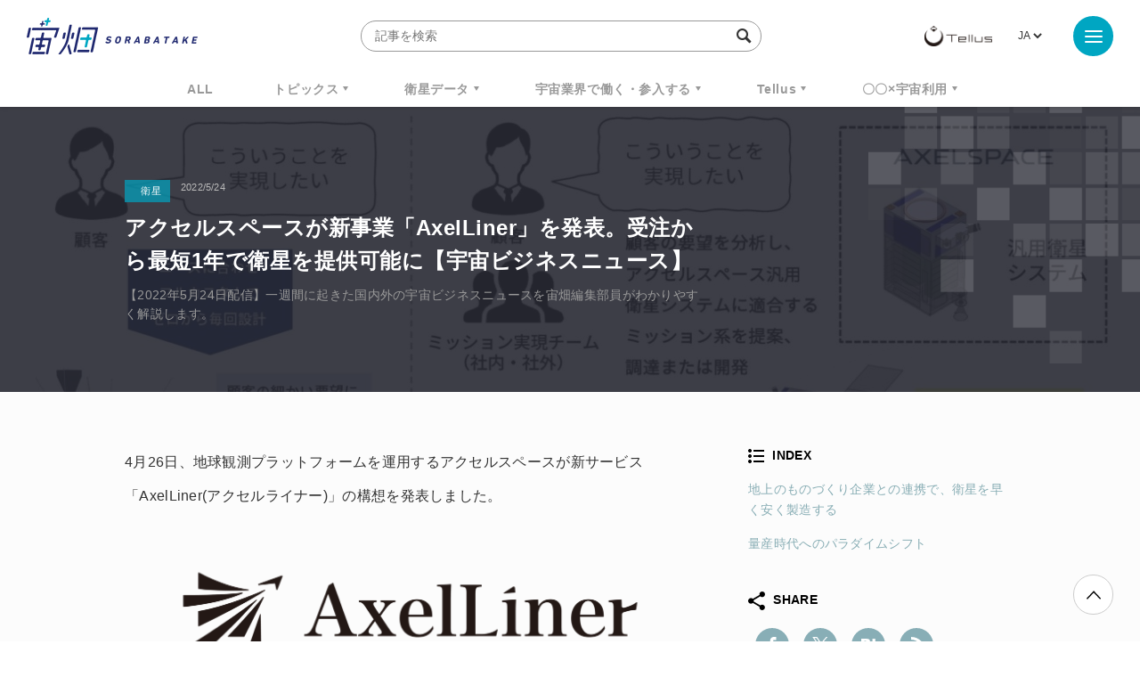

--- FILE ---
content_type: text/html; charset=UTF-8
request_url: https://sorabatake.jp/26811/
body_size: 16216
content:
<!DOCTYPE html>
<html lang="ja">
<head>
  <!-- Google Tag Manager -->
  <script>(function(w,d,s,l,i){w[l]=w[l]||[];w[l].push({'gtm.start':
  new Date().getTime(),event:'gtm.js'});var f=d.getElementsByTagName(s)[0],
  j=d.createElement(s),dl=l!='dataLayer'?'&l='+l:'';j.async=true;j.src=
  'https://www.googletagmanager.com/gtm.js?id='+i+dl;f.parentNode.insertBefore(j,f);
  })(window,document,'script','dataLayer','GTM-KTH8PRH');</script>
  <!-- End Google Tag Manager -->
  <!-- Global site tag (gtag.js) - Google Analytics -->
  <script async src="https://www.googletagmanager.com/gtag/js?id=UA-92169991-1"></script>
  <script>
	  window.dataLayer = window.dataLayer || [];
	  function gtag(){dataLayer.push(arguments);}
	  gtag('js', new Date());
	  gtag('config', 'UA-92169991-1');
  </script>
  <meta charset="UTF-8">
  <meta name="viewport" content="width=device-width, initial-scale=1, shrink-to-fit=no">
    <!-- META -->


	<meta name="description" content="【2022年5月24日配信】一週間に起きた国内外の宇宙ビジネスニュースを宙畑編集部員がわかりやすく解説します。">
	<!--Facebook-->
	<meta property="og:title" content="アクセルスペースが新事業「AxelLiner」を発表。受注から最短1年で衛星を提供可能に【宇宙ビジネスニュース】 | 宙畑">
	<meta property="og:description" content="【2022年5月24日配信】一週間に起きた国内外の宇宙ビジネスニュースを宙畑編集部員がわかりやすく解説します。">
	<meta property="og:url" content="https://sorabatake.jp/26811/">
	<meta property="og:image" content="https://sorabatake.jp/wp-content/uploads/2022/05/8bdc7a3133b6570beefbe29be987634f-1300x731.jpeg">
	<meta property="og:type" content="website">
	<meta property="og:site_name" content="宙畑">
	<!--Twitter-->
	<meta name="twitter:card" content="summary_large_image">
	<meta name="twitter:site" content="@sorabatake">
	<meta name="twitter:title" content="アクセルスペースが新事業「AxelLiner」を発表。受注から最短1年で衛星を提供可能に【宇宙ビジネスニュース】 | 宙畑">
	<meta name="twitter:description" content="【2022年5月24日配信】一週間に起きた国内外の宇宙ビジネスニュースを宙畑編集部員がわかりやすく解説します。">
	<meta name="twitter:image" content="https://sorabatake.jp/wp-content/uploads/2022/05/8bdc7a3133b6570beefbe29be987634f-1300x731.jpeg">



<!-- favicon -->
<link rel="icon" href="https://sorabatake.jp/wp-content/themes/sorabatake/assets/images/favicon.ico">
  <title>アクセルスペースが新事業「AxelLiner」を発表。受注から最短1年で衛星を提供可能に【宇宙ビジネスニュース】 | 宙畑</title>

  <link rel="stylesheet" href="https://sorabatake.jp/wp-content/themes/sorabatake/assets/styles/style.css?20200928" media="all">
<meta name='robots' content='max-image-preview:large' />
	<style>img:is([sizes="auto" i], [sizes^="auto," i]) { contain-intrinsic-size: 3000px 1500px }</style>
	<script type="text/javascript" id="wpp-js" src="https://sorabatake.jp/wp-content/plugins/wordpress-popular-posts/assets/js/wpp.min.js?ver=7.2.0" data-sampling="0" data-sampling-rate="100" data-api-url="https://sorabatake.jp/wp-json/wordpress-popular-posts" data-post-id="26811" data-token="b7cce75435" data-lang="ja" data-debug="0"></script>
<script type="text/javascript">
/* <![CDATA[ */
window._wpemojiSettings = {"baseUrl":"https:\/\/s.w.org\/images\/core\/emoji\/15.0.3\/72x72\/","ext":".png","svgUrl":"https:\/\/s.w.org\/images\/core\/emoji\/15.0.3\/svg\/","svgExt":".svg","source":{"concatemoji":"https:\/\/sorabatake.jp\/wp-includes\/js\/wp-emoji-release.min.js?ver=6.7.2"}};
/*! This file is auto-generated */
!function(i,n){var o,s,e;function c(e){try{var t={supportTests:e,timestamp:(new Date).valueOf()};sessionStorage.setItem(o,JSON.stringify(t))}catch(e){}}function p(e,t,n){e.clearRect(0,0,e.canvas.width,e.canvas.height),e.fillText(t,0,0);var t=new Uint32Array(e.getImageData(0,0,e.canvas.width,e.canvas.height).data),r=(e.clearRect(0,0,e.canvas.width,e.canvas.height),e.fillText(n,0,0),new Uint32Array(e.getImageData(0,0,e.canvas.width,e.canvas.height).data));return t.every(function(e,t){return e===r[t]})}function u(e,t,n){switch(t){case"flag":return n(e,"\ud83c\udff3\ufe0f\u200d\u26a7\ufe0f","\ud83c\udff3\ufe0f\u200b\u26a7\ufe0f")?!1:!n(e,"\ud83c\uddfa\ud83c\uddf3","\ud83c\uddfa\u200b\ud83c\uddf3")&&!n(e,"\ud83c\udff4\udb40\udc67\udb40\udc62\udb40\udc65\udb40\udc6e\udb40\udc67\udb40\udc7f","\ud83c\udff4\u200b\udb40\udc67\u200b\udb40\udc62\u200b\udb40\udc65\u200b\udb40\udc6e\u200b\udb40\udc67\u200b\udb40\udc7f");case"emoji":return!n(e,"\ud83d\udc26\u200d\u2b1b","\ud83d\udc26\u200b\u2b1b")}return!1}function f(e,t,n){var r="undefined"!=typeof WorkerGlobalScope&&self instanceof WorkerGlobalScope?new OffscreenCanvas(300,150):i.createElement("canvas"),a=r.getContext("2d",{willReadFrequently:!0}),o=(a.textBaseline="top",a.font="600 32px Arial",{});return e.forEach(function(e){o[e]=t(a,e,n)}),o}function t(e){var t=i.createElement("script");t.src=e,t.defer=!0,i.head.appendChild(t)}"undefined"!=typeof Promise&&(o="wpEmojiSettingsSupports",s=["flag","emoji"],n.supports={everything:!0,everythingExceptFlag:!0},e=new Promise(function(e){i.addEventListener("DOMContentLoaded",e,{once:!0})}),new Promise(function(t){var n=function(){try{var e=JSON.parse(sessionStorage.getItem(o));if("object"==typeof e&&"number"==typeof e.timestamp&&(new Date).valueOf()<e.timestamp+604800&&"object"==typeof e.supportTests)return e.supportTests}catch(e){}return null}();if(!n){if("undefined"!=typeof Worker&&"undefined"!=typeof OffscreenCanvas&&"undefined"!=typeof URL&&URL.createObjectURL&&"undefined"!=typeof Blob)try{var e="postMessage("+f.toString()+"("+[JSON.stringify(s),u.toString(),p.toString()].join(",")+"));",r=new Blob([e],{type:"text/javascript"}),a=new Worker(URL.createObjectURL(r),{name:"wpTestEmojiSupports"});return void(a.onmessage=function(e){c(n=e.data),a.terminate(),t(n)})}catch(e){}c(n=f(s,u,p))}t(n)}).then(function(e){for(var t in e)n.supports[t]=e[t],n.supports.everything=n.supports.everything&&n.supports[t],"flag"!==t&&(n.supports.everythingExceptFlag=n.supports.everythingExceptFlag&&n.supports[t]);n.supports.everythingExceptFlag=n.supports.everythingExceptFlag&&!n.supports.flag,n.DOMReady=!1,n.readyCallback=function(){n.DOMReady=!0}}).then(function(){return e}).then(function(){var e;n.supports.everything||(n.readyCallback(),(e=n.source||{}).concatemoji?t(e.concatemoji):e.wpemoji&&e.twemoji&&(t(e.twemoji),t(e.wpemoji)))}))}((window,document),window._wpemojiSettings);
/* ]]> */
</script>
<style id='wp-emoji-styles-inline-css' type='text/css'>

	img.wp-smiley, img.emoji {
		display: inline !important;
		border: none !important;
		box-shadow: none !important;
		height: 1em !important;
		width: 1em !important;
		margin: 0 0.07em !important;
		vertical-align: -0.1em !important;
		background: none !important;
		padding: 0 !important;
	}
</style>
<link rel='stylesheet' id='wp-block-library-css' href='https://sorabatake.jp/wp-includes/css/dist/block-library/style.min.css?ver=6.7.2' type='text/css' media='all' />
<style id='classic-theme-styles-inline-css' type='text/css'>
/*! This file is auto-generated */
.wp-block-button__link{color:#fff;background-color:#32373c;border-radius:9999px;box-shadow:none;text-decoration:none;padding:calc(.667em + 2px) calc(1.333em + 2px);font-size:1.125em}.wp-block-file__button{background:#32373c;color:#fff;text-decoration:none}
</style>
<style id='global-styles-inline-css' type='text/css'>
:root{--wp--preset--aspect-ratio--square: 1;--wp--preset--aspect-ratio--4-3: 4/3;--wp--preset--aspect-ratio--3-4: 3/4;--wp--preset--aspect-ratio--3-2: 3/2;--wp--preset--aspect-ratio--2-3: 2/3;--wp--preset--aspect-ratio--16-9: 16/9;--wp--preset--aspect-ratio--9-16: 9/16;--wp--preset--color--black: #000000;--wp--preset--color--cyan-bluish-gray: #abb8c3;--wp--preset--color--white: #ffffff;--wp--preset--color--pale-pink: #f78da7;--wp--preset--color--vivid-red: #cf2e2e;--wp--preset--color--luminous-vivid-orange: #ff6900;--wp--preset--color--luminous-vivid-amber: #fcb900;--wp--preset--color--light-green-cyan: #7bdcb5;--wp--preset--color--vivid-green-cyan: #00d084;--wp--preset--color--pale-cyan-blue: #8ed1fc;--wp--preset--color--vivid-cyan-blue: #0693e3;--wp--preset--color--vivid-purple: #9b51e0;--wp--preset--gradient--vivid-cyan-blue-to-vivid-purple: linear-gradient(135deg,rgba(6,147,227,1) 0%,rgb(155,81,224) 100%);--wp--preset--gradient--light-green-cyan-to-vivid-green-cyan: linear-gradient(135deg,rgb(122,220,180) 0%,rgb(0,208,130) 100%);--wp--preset--gradient--luminous-vivid-amber-to-luminous-vivid-orange: linear-gradient(135deg,rgba(252,185,0,1) 0%,rgba(255,105,0,1) 100%);--wp--preset--gradient--luminous-vivid-orange-to-vivid-red: linear-gradient(135deg,rgba(255,105,0,1) 0%,rgb(207,46,46) 100%);--wp--preset--gradient--very-light-gray-to-cyan-bluish-gray: linear-gradient(135deg,rgb(238,238,238) 0%,rgb(169,184,195) 100%);--wp--preset--gradient--cool-to-warm-spectrum: linear-gradient(135deg,rgb(74,234,220) 0%,rgb(151,120,209) 20%,rgb(207,42,186) 40%,rgb(238,44,130) 60%,rgb(251,105,98) 80%,rgb(254,248,76) 100%);--wp--preset--gradient--blush-light-purple: linear-gradient(135deg,rgb(255,206,236) 0%,rgb(152,150,240) 100%);--wp--preset--gradient--blush-bordeaux: linear-gradient(135deg,rgb(254,205,165) 0%,rgb(254,45,45) 50%,rgb(107,0,62) 100%);--wp--preset--gradient--luminous-dusk: linear-gradient(135deg,rgb(255,203,112) 0%,rgb(199,81,192) 50%,rgb(65,88,208) 100%);--wp--preset--gradient--pale-ocean: linear-gradient(135deg,rgb(255,245,203) 0%,rgb(182,227,212) 50%,rgb(51,167,181) 100%);--wp--preset--gradient--electric-grass: linear-gradient(135deg,rgb(202,248,128) 0%,rgb(113,206,126) 100%);--wp--preset--gradient--midnight: linear-gradient(135deg,rgb(2,3,129) 0%,rgb(40,116,252) 100%);--wp--preset--font-size--small: 13px;--wp--preset--font-size--medium: 20px;--wp--preset--font-size--large: 36px;--wp--preset--font-size--x-large: 42px;--wp--preset--spacing--20: 0.44rem;--wp--preset--spacing--30: 0.67rem;--wp--preset--spacing--40: 1rem;--wp--preset--spacing--50: 1.5rem;--wp--preset--spacing--60: 2.25rem;--wp--preset--spacing--70: 3.38rem;--wp--preset--spacing--80: 5.06rem;--wp--preset--shadow--natural: 6px 6px 9px rgba(0, 0, 0, 0.2);--wp--preset--shadow--deep: 12px 12px 50px rgba(0, 0, 0, 0.4);--wp--preset--shadow--sharp: 6px 6px 0px rgba(0, 0, 0, 0.2);--wp--preset--shadow--outlined: 6px 6px 0px -3px rgba(255, 255, 255, 1), 6px 6px rgba(0, 0, 0, 1);--wp--preset--shadow--crisp: 6px 6px 0px rgba(0, 0, 0, 1);}:where(.is-layout-flex){gap: 0.5em;}:where(.is-layout-grid){gap: 0.5em;}body .is-layout-flex{display: flex;}.is-layout-flex{flex-wrap: wrap;align-items: center;}.is-layout-flex > :is(*, div){margin: 0;}body .is-layout-grid{display: grid;}.is-layout-grid > :is(*, div){margin: 0;}:where(.wp-block-columns.is-layout-flex){gap: 2em;}:where(.wp-block-columns.is-layout-grid){gap: 2em;}:where(.wp-block-post-template.is-layout-flex){gap: 1.25em;}:where(.wp-block-post-template.is-layout-grid){gap: 1.25em;}.has-black-color{color: var(--wp--preset--color--black) !important;}.has-cyan-bluish-gray-color{color: var(--wp--preset--color--cyan-bluish-gray) !important;}.has-white-color{color: var(--wp--preset--color--white) !important;}.has-pale-pink-color{color: var(--wp--preset--color--pale-pink) !important;}.has-vivid-red-color{color: var(--wp--preset--color--vivid-red) !important;}.has-luminous-vivid-orange-color{color: var(--wp--preset--color--luminous-vivid-orange) !important;}.has-luminous-vivid-amber-color{color: var(--wp--preset--color--luminous-vivid-amber) !important;}.has-light-green-cyan-color{color: var(--wp--preset--color--light-green-cyan) !important;}.has-vivid-green-cyan-color{color: var(--wp--preset--color--vivid-green-cyan) !important;}.has-pale-cyan-blue-color{color: var(--wp--preset--color--pale-cyan-blue) !important;}.has-vivid-cyan-blue-color{color: var(--wp--preset--color--vivid-cyan-blue) !important;}.has-vivid-purple-color{color: var(--wp--preset--color--vivid-purple) !important;}.has-black-background-color{background-color: var(--wp--preset--color--black) !important;}.has-cyan-bluish-gray-background-color{background-color: var(--wp--preset--color--cyan-bluish-gray) !important;}.has-white-background-color{background-color: var(--wp--preset--color--white) !important;}.has-pale-pink-background-color{background-color: var(--wp--preset--color--pale-pink) !important;}.has-vivid-red-background-color{background-color: var(--wp--preset--color--vivid-red) !important;}.has-luminous-vivid-orange-background-color{background-color: var(--wp--preset--color--luminous-vivid-orange) !important;}.has-luminous-vivid-amber-background-color{background-color: var(--wp--preset--color--luminous-vivid-amber) !important;}.has-light-green-cyan-background-color{background-color: var(--wp--preset--color--light-green-cyan) !important;}.has-vivid-green-cyan-background-color{background-color: var(--wp--preset--color--vivid-green-cyan) !important;}.has-pale-cyan-blue-background-color{background-color: var(--wp--preset--color--pale-cyan-blue) !important;}.has-vivid-cyan-blue-background-color{background-color: var(--wp--preset--color--vivid-cyan-blue) !important;}.has-vivid-purple-background-color{background-color: var(--wp--preset--color--vivid-purple) !important;}.has-black-border-color{border-color: var(--wp--preset--color--black) !important;}.has-cyan-bluish-gray-border-color{border-color: var(--wp--preset--color--cyan-bluish-gray) !important;}.has-white-border-color{border-color: var(--wp--preset--color--white) !important;}.has-pale-pink-border-color{border-color: var(--wp--preset--color--pale-pink) !important;}.has-vivid-red-border-color{border-color: var(--wp--preset--color--vivid-red) !important;}.has-luminous-vivid-orange-border-color{border-color: var(--wp--preset--color--luminous-vivid-orange) !important;}.has-luminous-vivid-amber-border-color{border-color: var(--wp--preset--color--luminous-vivid-amber) !important;}.has-light-green-cyan-border-color{border-color: var(--wp--preset--color--light-green-cyan) !important;}.has-vivid-green-cyan-border-color{border-color: var(--wp--preset--color--vivid-green-cyan) !important;}.has-pale-cyan-blue-border-color{border-color: var(--wp--preset--color--pale-cyan-blue) !important;}.has-vivid-cyan-blue-border-color{border-color: var(--wp--preset--color--vivid-cyan-blue) !important;}.has-vivid-purple-border-color{border-color: var(--wp--preset--color--vivid-purple) !important;}.has-vivid-cyan-blue-to-vivid-purple-gradient-background{background: var(--wp--preset--gradient--vivid-cyan-blue-to-vivid-purple) !important;}.has-light-green-cyan-to-vivid-green-cyan-gradient-background{background: var(--wp--preset--gradient--light-green-cyan-to-vivid-green-cyan) !important;}.has-luminous-vivid-amber-to-luminous-vivid-orange-gradient-background{background: var(--wp--preset--gradient--luminous-vivid-amber-to-luminous-vivid-orange) !important;}.has-luminous-vivid-orange-to-vivid-red-gradient-background{background: var(--wp--preset--gradient--luminous-vivid-orange-to-vivid-red) !important;}.has-very-light-gray-to-cyan-bluish-gray-gradient-background{background: var(--wp--preset--gradient--very-light-gray-to-cyan-bluish-gray) !important;}.has-cool-to-warm-spectrum-gradient-background{background: var(--wp--preset--gradient--cool-to-warm-spectrum) !important;}.has-blush-light-purple-gradient-background{background: var(--wp--preset--gradient--blush-light-purple) !important;}.has-blush-bordeaux-gradient-background{background: var(--wp--preset--gradient--blush-bordeaux) !important;}.has-luminous-dusk-gradient-background{background: var(--wp--preset--gradient--luminous-dusk) !important;}.has-pale-ocean-gradient-background{background: var(--wp--preset--gradient--pale-ocean) !important;}.has-electric-grass-gradient-background{background: var(--wp--preset--gradient--electric-grass) !important;}.has-midnight-gradient-background{background: var(--wp--preset--gradient--midnight) !important;}.has-small-font-size{font-size: var(--wp--preset--font-size--small) !important;}.has-medium-font-size{font-size: var(--wp--preset--font-size--medium) !important;}.has-large-font-size{font-size: var(--wp--preset--font-size--large) !important;}.has-x-large-font-size{font-size: var(--wp--preset--font-size--x-large) !important;}
:where(.wp-block-post-template.is-layout-flex){gap: 1.25em;}:where(.wp-block-post-template.is-layout-grid){gap: 1.25em;}
:where(.wp-block-columns.is-layout-flex){gap: 2em;}:where(.wp-block-columns.is-layout-grid){gap: 2em;}
:root :where(.wp-block-pullquote){font-size: 1.5em;line-height: 1.6;}
</style>
<link rel='stylesheet' id='contact-form-7-css' href='https://sorabatake.jp/wp-content/plugins/contact-form-7/includes/css/styles.css?ver=6.0.5' type='text/css' media='all' />
<link rel='stylesheet' id='twenty20-css' href='https://sorabatake.jp/wp-content/plugins/twenty20/assets/css/twenty20.css?ver=2.0.4' type='text/css' media='all' />
<link rel='stylesheet' id='wordpress-popular-posts-css-css' href='https://sorabatake.jp/wp-content/plugins/wordpress-popular-posts/assets/css/wpp.css?ver=7.2.0' type='text/css' media='all' />
<script type="text/javascript" src="https://sorabatake.jp/wp-includes/js/jquery/jquery.min.js?ver=3.7.1" id="jquery-core-js"></script>
<script type="text/javascript" src="https://sorabatake.jp/wp-includes/js/jquery/jquery-migrate.min.js?ver=3.4.1" id="jquery-migrate-js"></script>
<link rel="https://api.w.org/" href="https://sorabatake.jp/wp-json/" /><link rel="alternate" title="JSON" type="application/json" href="https://sorabatake.jp/wp-json/wp/v2/posts/26811" /><link rel="EditURI" type="application/rsd+xml" title="RSD" href="https://sorabatake.jp/xmlrpc.php?rsd" />
<meta name="generator" content="WordPress 6.7.2" />
<link rel="canonical" href="https://sorabatake.jp/26811/" />
<link rel='shortlink' href='https://sorabatake.jp/?p=26811' />
<link rel="alternate" title="oEmbed (JSON)" type="application/json+oembed" href="https://sorabatake.jp/wp-json/oembed/1.0/embed?url=https%3A%2F%2Fsorabatake.jp%2F26811%2F" />
<link rel="alternate" title="oEmbed (XML)" type="text/xml+oembed" href="https://sorabatake.jp/wp-json/oembed/1.0/embed?url=https%3A%2F%2Fsorabatake.jp%2F26811%2F&#038;format=xml" />
            <style id="wpp-loading-animation-styles">@-webkit-keyframes bgslide{from{background-position-x:0}to{background-position-x:-200%}}@keyframes bgslide{from{background-position-x:0}to{background-position-x:-200%}}.wpp-widget-block-placeholder,.wpp-shortcode-placeholder{margin:0 auto;width:60px;height:3px;background:#dd3737;background:linear-gradient(90deg,#dd3737 0%,#571313 10%,#dd3737 100%);background-size:200% auto;border-radius:3px;-webkit-animation:bgslide 1s infinite linear;animation:bgslide 1s infinite linear}</style>
            </head>
<body class="post-template-default single single-post postid-26811 single-format-standard" id="top">
<!-- Google Tag Manager (noscript) -->
<noscript><iframe src="https://www.googletagmanager.com/ns.html?id=GTM-KTH8PRH"
height="0" width="0" style="display:none;visibility:hidden"></iframe></noscript>
<!-- End Google Tag Manager (noscript) -->
<div id="fb-root"></div>
<script>(function(d, s, id) {
		var js, fjs = d.getElementsByTagName(s)[0];
		if (d.getElementById(id)) return;
		js = d.createElement(s); js.id = id;
		js.src = "https://connect.facebook.net/en_US/sdk.js#xfbml=1&version=v3.0";
		fjs.parentNode.insertBefore(js, fjs);
	}(document, 'script', 'facebook-jssdk'));</script>
<div class="BodyWrap">
  <header class="Header">
    <div class="Header_wrap">
      <h1 class="Header_siteid">
                  <a href="/">
                    <img src="https://sorabatake.jp/wp-content/themes/sorabatake/assets/images/logo-sorabatake.png" alt="宙畑 Sorabatake">
        </a>
      </h1>
      <div class="Header_search -pc">
        <form method="get" action="https://sorabatake.jp/">
          <input name="s" type="text" placeholder="記事を検索" class="SearchInput" autocomplete="off" value="">
          <input type="hidden" name="meta_search" value="1">
          <i class="icon-search"></i>
        </form>
        
                            <div class="Header_tag">
            <h2>人気ワードで検索</h2>
            <ul class="TagList -header">
                              <li><a href="https://sorabatake.jp/tag/%e9%80%b1%e5%88%8a%e5%ae%87%e5%ae%99%e3%83%8b%e3%83%a5%e3%83%bc%e3%82%b9/">週刊宇宙ニュース</a></li>
                              <li><a href="https://sorabatake.jp/tag/tellus/">TELLUS</a></li>
                              <li><a href="https://sorabatake.jp/tag/%e8%a1%9b%e6%98%9f%e3%83%87%e3%83%bc%e3%82%bf/">衛星データ</a></li>
                              <li><a href="https://sorabatake.jp/tag/why-space/">Why Space</a></li>
                          </ul><!-- //.TagList -->
          </div><!-- //.Header_tag -->
          
              </div>

      <div class="Header_rightBox">
        <div class="Header_logo">
          <a href="https://www.tellusxdp.com/?sorabtake_top" target="_blank"><img src="https://sorabatake.jp/wp-content/themes/sorabatake/assets/images/logo-tellus.png" alt="Tellus"></a>
        </div>
                <div class="Header_lang">
          <div><label class="screen-reader-text" for="lang_choice_polylang-2">言語を選択</label><select name="lang_choice_polylang-2" id="lang_choice_polylang-2" class="pll-switcher-select">
	<option value="https://sorabatake.jp/26811/" lang="ja" selected='selected'>JA</option>

</select>
<script type="text/javascript">
					document.getElementById( "lang_choice_polylang-2" ).addEventListener( "change", function ( event ) { location.href = event.currentTarget.value; } )
				</script></div>        </div>
              </div>
    </div>

    <div class="Header_nav">
      
            
              <ul class="new"><li><a href="/all/">ALL</a></li><li class="Header_nav_sub"><a href="https://sorabatake.jp/topics/">トピックス</a><ul><li><a href="https://sorabatake.jp/topics/space-policy/">宇宙政策</a></li><li><a href="https://sorabatake.jp/topics/funding/">経営・資金調達</a></li><li><a href="https://sorabatake.jp/topics/transport/">輸送</a></li><li><a href="https://sorabatake.jp/topics/satellites/">衛星</a></li><li><a href="https://sorabatake.jp/topics/space-exploration/">探査</a></li><li><a href="https://sorabatake.jp/topics/satellite-solutions/">衛星ソリューション</a></li><li><a href="https://sorabatake.jp/topics/on-orbit-services/">軌道上サービス</a></li><li><a href="https://sorabatake.jp/topics/spaceflight/">宇宙旅行・有人飛行</a></li><li><a href="https://sorabatake.jp/topics/groundstation/">地上局</a></li></ul></li><li class="Header_nav_sub"><a href="https://sorabatake.jp/satellite/">衛星データ</a><ul><li><a href="https://sorabatake.jp/satellite/introduction/">衛星データ入門・基礎</a></li><li><a href="https://sorabatake.jp/satellite/notebooks/">解析・実践・論文紹介</a></li><li><a href="https://sorabatake.jp/satellite/case-studies/">ビジネス事例</a></li></ul></li><li class="Header_nav_sub"><a href="https://sorabatake.jp/break-into/">宇宙業界で働く・参入する</a><ul><li><a href="https://sorabatake.jp/break-into/space-introduction/">宇宙ビジネス入門・基礎</a></li><li><a href="https://sorabatake.jp/break-into/space-interview/">企業人インタビュー</a></li></ul></li><li class="Header_nav_sub"><a href="https://sorabatake.jp/tellus/">Tellus</a><ul><li><a href="https://sorabatake.jp/tellus/new-release/">アップデート</a></li><li><a href="https://sorabatake.jp/tellus/how-to-use/">Tellusを使う</a></li><li><a href="https://sorabatake.jp/tellus/user-interview/">ユーザーインタビュー</a></li></ul></li><li class="Header_nav_sub"><a href="https://sorabatake.jp/utilizing-space/">〇〇×宇宙利用</a><ul><li><a href="https://sorabatake.jp/utilizing-space/agriculture/">農林水産業</a></li><li><a href="https://sorabatake.jp/utilizing-space/infrastructure/">行政・インフラ</a></li><li><a href="https://sorabatake.jp/utilizing-space/energy/">物流・エネルギー</a></li><li><a href="https://sorabatake.jp/utilizing-space/sustainability/">環境・持続可能性</a></li><li><a href="https://sorabatake.jp/utilizing-space/finance/">金融・保険</a></li><li><a href="https://sorabatake.jp/utilizing-space/disaster-prevention/">防災・減災</a></li><li><a href="https://sorabatake.jp/utilizing-space/consumer-oriented/">toCビジネス</a></li><li><a href="https://sorabatake.jp/utilizing-space/entertainment/">スポーツ・エンタメ</a></li><li><a href="https://sorabatake.jp/utilizing-space/security/">安全保障</a></li></ul></li></ul>    </div>

    <div class="MenuArea" aria-expanded="false">
      <button class="MenuArea_btn MenuBtn" aria-pressed="false">
        <i class="MenuBtn_trigger"><span></span><span></span><span></span></i>
      </button>

      <div class="MenuArea_menu" aria-hidden="true">

        <div class="Header_search -sp">
          <form method="get" action="https://sorabatake.jp/">
            <input name="s" type="text" placeholder="記事を検索" class="SearchInput" autocomplete="off">
            <input type="hidden" name="meta_search" value="1">
            <i class="icon-search"></i>
          </form>
                      <div class="Header_tag">
                              <h2>人気ワードで検索</h2>
                            <ul class="TagList -header">
                                  <li><a href="https://sorabatake.jp/tag/%e9%80%b1%e5%88%8a%e5%ae%87%e5%ae%99%e3%83%8b%e3%83%a5%e3%83%bc%e3%82%b9/">週刊宇宙ニュース</a></li>
                                  <li><a href="https://sorabatake.jp/tag/tellus/">TELLUS</a></li>
                                  <li><a href="https://sorabatake.jp/tag/%e8%a1%9b%e6%98%9f%e3%83%87%e3%83%bc%e3%82%bf/">衛星データ</a></li>
                                  <li><a href="https://sorabatake.jp/tag/why-space/">Why Space</a></li>
                                  <li><a href="https://sorabatake.jp/tag/monthlysatdatanews/">MonthlySatDataNews</a></li>
                                  <li><a href="https://sorabatake.jp/tag/%e3%83%99%e3%83%b3%e3%83%81%e3%83%a3%e3%83%bc/">ベンチャー</a></li>
                                  <li><a href="https://sorabatake.jp/tag/%e8%a1%9b%e6%98%9f%e7%94%bb%e5%83%8f/">衛星画像</a></li>
                                  <li><a href="https://sorabatake.jp/tag/%e3%83%87%e3%83%bc%e3%82%bf%e5%88%a9%e7%94%a8/">データ利用</a></li>
                                  <li><a href="https://sorabatake.jp/tag/%e6%a9%9f%e6%a2%b0%e5%ad%a6%e7%bf%92/">機械学習</a></li>
                                  <li><a href="https://sorabatake.jp/tag/iss/">ISS</a></li>
                                  <li><a href="https://sorabatake.jp/tag/sar/">SAR</a></li>
                                  <li><a href="https://sorabatake.jp/tag/synspective/">SYNSPECTIVE</a></li>
                                  <li><a href="https://sorabatake.jp/tag/%e3%83%ad%e3%82%b1%e3%83%83%e3%83%88/">ロケット</a></li>
                                  <li><a href="https://sorabatake.jp/tag/%e5%ae%87%e5%ae%99%e6%88%a6%e7%95%a5%e5%9f%ba%e9%87%91/">宇宙戦略基金</a></li>
                                  <li><a href="https://sorabatake.jp/tag/%e5%ae%87%e5%ae%99%e6%94%bf%e7%ad%96/">宇宙政策</a></li>
                                  <li><a href="https://sorabatake.jp/tag/%e3%82%a4%e3%83%b3%e3%82%bf%e3%83%bc%e3%82%b9%e3%83%86%e3%83%a9%e3%83%86%e3%82%af%e3%83%8e%e3%83%ad%e3%82%b8%e3%82%ba/">インターステラテクノロジズ</a></li>
                              </ul><!-- //.TagList -->
            </div><!-- //.Header_tag -->
                  </div>

        <div class="GlobalNav -menu">
                  <ul class="GlobalNav_main"><li><a href="/all/">ALL</a></li><li><a href="https://sorabatake.jp/topics/">トピックス</a><ul><li><a href="https://sorabatake.jp/topics/space-policy/">宇宙政策</a></li><li><a href="https://sorabatake.jp/topics/funding/">経営・資金調達</a></li><li><a href="https://sorabatake.jp/topics/transport/">輸送</a></li><li><a href="https://sorabatake.jp/topics/satellites/">衛星</a></li><li><a href="https://sorabatake.jp/topics/space-exploration/">探査</a></li><li><a href="https://sorabatake.jp/topics/satellite-solutions/">衛星ソリューション</a></li><li><a href="https://sorabatake.jp/topics/on-orbit-services/">軌道上サービス</a></li><li><a href="https://sorabatake.jp/topics/spaceflight/">宇宙旅行・有人飛行</a></li><li><a href="https://sorabatake.jp/topics/groundstation/">地上局</a></li></ul></li><li><a href="https://sorabatake.jp/satellite/">衛星データ</a><ul><li><a href="https://sorabatake.jp/satellite/introduction/">衛星データ入門・基礎</a></li><li><a href="https://sorabatake.jp/satellite/notebooks/">解析・実践・論文紹介</a></li><li><a href="https://sorabatake.jp/satellite/case-studies/">ビジネス事例</a></li></ul></li><li><a href="https://sorabatake.jp/break-into/">宇宙業界で働く・参入する</a><ul><li><a href="https://sorabatake.jp/break-into/space-introduction/">宇宙ビジネス入門・基礎</a></li><li><a href="https://sorabatake.jp/break-into/space-interview/">企業人インタビュー</a></li></ul></li><li><a href="https://sorabatake.jp/tellus/">Tellus</a><ul><li><a href="https://sorabatake.jp/tellus/new-release/">アップデート</a></li><li><a href="https://sorabatake.jp/tellus/how-to-use/">Tellusを使う</a></li><li><a href="https://sorabatake.jp/tellus/user-interview/">ユーザーインタビュー</a></li></ul></li><li><a href="https://sorabatake.jp/utilizing-space/">〇〇×宇宙利用</a><ul><li><a href="https://sorabatake.jp/utilizing-space/agriculture/">農林水産業</a></li><li><a href="https://sorabatake.jp/utilizing-space/infrastructure/">行政・インフラ</a></li><li><a href="https://sorabatake.jp/utilizing-space/energy/">物流・エネルギー</a></li><li><a href="https://sorabatake.jp/utilizing-space/sustainability/">環境・持続可能性</a></li><li><a href="https://sorabatake.jp/utilizing-space/finance/">金融・保険</a></li><li><a href="https://sorabatake.jp/utilizing-space/disaster-prevention/">防災・減災</a></li><li><a href="https://sorabatake.jp/utilizing-space/consumer-oriented/">toCビジネス</a></li><li><a href="https://sorabatake.jp/utilizing-space/entertainment/">スポーツ・エンタメ</a></li><li><a href="https://sorabatake.jp/utilizing-space/security/">安全保障</a></li></ul></li></ul>
          <ul class="GlobalNav_sub">
                        <li><a href="/">Top</a></li>
            <li><a href="/about/">About</a></li>
            <li><a href="/contact/">Contact</a></li>
                      </ul><!-- //.GlobalNav_sub -->

          <div class="SnsList -menu GlobalNav_sns">
            <ul>
              <li class="Icon -fb">
                <a href="https://www.facebook.com/sorabatake.telstar/" target="_blank"><i class="icon-facebook"></i></a>
              </li>

              <li class="Icon -tw">
                <a href="https://twitter.com/sorabatake" target="_blank"><i class="icon-twitter"></i></a>
              </li>

              <li class="Icon -rss">
                <a href="https://sorabatake.jp/feed/" target="_blank"><i class="icon-rss"></i></a>
              </li>
            </ul>
          </div><!-- //.SnsList -->
        </div>
      </div>
    </div><!-- //.MenuArea -->
    <div class="BodyWrap_cover" style="display: none"></div>
  </header>

  <main class="Container" id="#top">

<div class="Page">

  <article class="Entry">
    <header class="EntryHeader">
      <div class="EntryHeader_img" style="background-image: url('https://sorabatake.jp/wp-content/uploads/2022/05/8bdc7a3133b6570beefbe29be987634f-1300x731.jpeg')"></div>
      <div class="EntryHeader_text">
        <div class="EntryHeader_data">
          <b><i class="icon-"></i>衛星</b>
          <time>2022/5/24</time>
        </div>
        <h1>アクセルスペースが新事業「AxelLiner」を発表。受注から最短1年で衛星を提供可能に【宇宙ビジネスニュース】</h1>
        <p>【2022年5月24日配信】一週間に起きた国内外の宇宙ビジネスニュースを宙畑編集部員がわかりやすく解説します。</p>
      </div>
    </header><!-- //.EntryHeader -->

    <div class="Entry_wrap">
              <section class="EntryMain">
          
                          <p>4月26日、地球観測プラットフォームを運用するアクセルスペースが新サービス「AxelLiner(アクセルライナー)」の構想を発表しました。</p>

                      
                          <figure>
                                  <img src="https://sorabatake.jp/wp-content/uploads/2022/05/main-1300x305.png" alt="">
                                <figcaption>
                                    AxelLinerのロゴ。"Liner"は定期便を意味する                  									                  <small>Credit : アクセルスペース</small>
									                                  </figcaption>
              </figure>

                      
                          <p>同サービスは、衛星プロジェクトに関わる長く複雑なプロセスをパッケージ化し、顧客により早く、コストを抑えてデータを提供するのが狙いです。</p>
<p>記者発表会で語られたサービスの詳細や構想された背景、今後の展望をまとめます。</p>

                      
                                        <h2 id="地上のものづくり企業との連携で衛星を早く安く製造する">
                地上のものづくり企業との連携で、衛星を早く安く製造する              </h2>
            

                      
                          <p>AxelLinerの大きな特徴は、地上のものづくりのノウハウを取り入れることです。アクセルスペースは、機械部品の製造・販売を手掛けるミスミグループと精密切削加工技術に特化した由紀ホールディングスと「宇宙機製造アライアンス」構築に向けた覚書を締結しました。アライアンス構築の意図を代表取締役CEO・中村友哉氏は、このように説明しました。</p>

                      
                          <figure>
                                  <img src="https://sorabatake.jp/wp-content/uploads/2022/05/3e01bf832b13570e8572ec9721a31dff.png" alt="">
                                <figcaption>
                                    アクセルスペース　代表取締役CEO・中村友哉氏                  									                                  </figcaption>
              </figure>

                      
                          <blockquote><p>「我々の衛星設計の歴史は長いわけですが、量産は未知の世界です。製造業のノウハウを活かしながら、地上の製品と同じような考え方で早く、安く作れるかを考えていかないといけません」（代表取締役CEO・中村氏）</p></blockquote>
<blockquote><p>「宇宙開発に携わっている人は『宇宙は特別だから時間やコストがかかっても仕方がない』という発想になってしまいがちです。工夫して、いかに地上のものづくりに近づけていくかがポイントだと思っています。ピラミッド型の下請け構造ではなく、対等な関係で、それぞれの強みを生かす仕組みを実現したいと思っています」（代表取締役CEO・中村氏）</p></blockquote>
<p>アクセルスペースは、同社初となる衛星の量産に取り組み、2021年3月に同時に4機を打ち上げました。さらなる事業の加速に向けて、製造業のノウハウを持つ企業と連携して、調達から製造までのプロセスを組むことで、量産体制の強化を図ろうとしているのです。</p>
<p>今後は、汎用的な小型衛星システムを構築し、アクセルスペース社内のミッション実現チームがその枠組みのなかで顧客のニーズをどのように満たすかを検討します。</p>

                      
                          <figure>
                                  <img src="https://sorabatake.jp/wp-content/uploads/2022/05/8bdc7a3133b6570beefbe29be987634f-1300x731.jpeg" alt="">
                                <figcaption>
                                    発表資料より                  									                  <small>Credit : アクセルスペース</small>
									                                  </figcaption>
              </figure>

                      
                          <p>また、アクセルスペースは、2021年より経済産業省の補助を受け、日本初となる小型衛星のワンストップサービス実現に向けた体制構築を進めています。今回発表されたAxelLinerは、経済産業省の実証事業の成果を活かしたものだということです。</p>

                      
                          <h3></h3>
                                                                  <section class="Card -link">
                    <a href="https://sorabatake.jp/22434/">
                      <div class="Card_thumb" style="background-image: url('https://sorabatake.jp/wp-content/uploads/2021/08/bfc55e88df8c8c6aee17d128469e6034.png')"></div>
                      <div class="Card_text">
                        <div class="Card_data">
                          <b><i class="icon-"></i>衛星</b>
                          <cite>宙畑編集部</cite>
                        </div>
                        <h2>アクセルスペースとSynspectiveが経済産業省の実証事業に採択。共同で衛星コンステの構築【週刊宇宙ビジネスニュース 2021/8/23〜8/29】</h2>
                      </div>
                    </a>
                  </section><!-- //.Card -->
                                              
                      
                          <p>実証機の打ち上げは2023年に計画されています。この実証機にはアクセルスペースが今後標準搭載する予定の機器に加えて、顧客から搭載の相談を受けている実証機器があり、現在は交渉している段階だといいます。</p>
<p>2023年の実証以降、アクセルスペースが製造する衛星は、AxelLinerのコンセプトに沿ったものに切り替えられていくことになります。</p>

                      
                                        <h2 id="量産時代へのパラダイムシフト">
                量産時代へのパラダイムシフト              </h2>
            

                      
                          <p>代表取締役CEOの中村氏は、アクセルスペースの事業のパラダイムシフトを挙げて、AxelLinerを構想した背景を説明しました。</p>
<blockquote><p>1.0：専用衛星ビジネスの時代<br />
2.0：データビジネスへの進出<br />
3.0：量産時代への移行</p></blockquote>
<p>アクセルスペースは創業当初、民間企業が独自の衛星を所有する時代が来るのではないかと考え、フルカスタムの衛星を提供していました。一方、企業が衛星を所有するには、ハードルもあります。</p>
<blockquote><p>「企業が欲しいのは衛星のハードウェアそのものではなく、データです。衛星を所有するリスクを我々が取り払えば、リスクフリーで宇宙の価値を提供できるようになるわけで、そちらの方向にシフトしていくことになりました」（代表取締役CEO・中村氏）</p></blockquote>
<p>そして始まったのが地球観測プラットフォーム「AxelGlobe（アクセルグローブ）」です。現在はGRUS衛星5機体制で運用されていて、2022年第4四半期には4機が追加で打ち上げられる予定です。</p>
<blockquote><p>「お客様のニーズに合わせてフルカスタムで開発すれば、痒いところに手が届き、細かい要望にも応えられますが、時間とコストがかかります。社内的な事情を言えば、エンジニアが一斉に一つの衛星の開発・製造に回るので、ほかの案件をパラレルに動かすのが難しくなることもありました。（共有して使える）汎用システムを私たちの中で定義しておけば、お客様のミッションを短期間かつ低コストに実現できるようになります」（代表取締役CEO・中村氏）</p></blockquote>
<p>取締役CTOの宮下直己氏は、地球観測プラットフォームAxelGlobeと今回発表されたAxelLinerとの関係性をECプラットフォームのAmazonとそのITインフラを支えるAWSを例に挙げて説明しました。AxelLinerは衛星を使ったサービスのインフラであり、AxelGlobeやほかのミッションを支えていくことになります。両事業で得られたノウハウを上手くインプットしていくことで、強みを発揮するのが狙いです。</p>

                      
                          <figure>
                                  <img src="https://sorabatake.jp/wp-content/uploads/2022/05/b79c317a509aa53cb08fab7b70795a60.png" alt="">
                                <figcaption>
                                    アクセルスペース　取締役CTO・宮下直己氏                  									                                  </figcaption>
              </figure>

                      
                          <blockquote><p>「（AxelGlobeとAxelLinerの）2つの事業が車の両輪として、今後のアクセルスペースの成長の加速に貢献します。この事業形態は世界的に見てもユニーク。何がデファクトスタンダードになるかわからない状況の中で、変化に素早く対応する体制が求められています。これは両事業に取り組むことによって実現できると思います」（取締役CTO・宮下氏）</p></blockquote>
<p>また、記者発表会の最後には、AxelLinerにおいて衛星の開発期間がどのくらい短縮できるのかという質問が挙がりました。取締役CTOの宮下氏によると、受注から軌道上でビジネスサービスインまで最短1年未満で達成するのが目標。打ち上げやサービス開始前の機器チェック等を実施する初期運用の期間を考慮して、6カ月から10カ月程度で衛星を量産したい考えです。宮下氏はチャレンジングな目標だと話した上で、意気込みを語りました。</p>
<blockquote><p>「宇宙は『ビジネスインまでに3年』となると、それだけで離れていってしまうお客様もいらっしゃいます。ベンチャー企業が増え、ロケットの調達スピードが速くなってきているなかで、ロケットが調達できているのに衛星が追いつかないというのは、我々衛星屋としては悔しい話ですよね。やはりこのくらいのスピード感は達成していかなければならないと考えています」（取締役CTO・宮下氏）</p></blockquote>

                      
                          <h3>宙畑編集部のおすすめ関連記事</h3>
                                                                  <section class="Card -link">
                    <a href="https://sorabatake.jp/26687/">
                      <div class="Card_thumb" style="background-image: url('https://sorabatake.jp/wp-content/uploads/2022/05/9185a3e11db58b07fc84450c21610b4b-574x300.png')"></div>
                      <div class="Card_text">
                        <div class="Card_data">
                          <b><i class="icon-"></i>ビジネス事例</b>
                          <cite></cite>
                        </div>
                        <h2>5機体制になり変わったことは？アクセルスペースの事業責任者に聞く、コンステレーションの構築とサービス開発</h2>
                      </div>
                    </a>
                  </section><!-- //.Card -->
                                                    <section class="Card -link">
                    <a href="https://sorabatake.jp/25356/">
                      <div class="Card_thumb" style="background-image: url('https://sorabatake.jp/wp-content/uploads/2022/02/2e77e2b726e4241bde27b462566e714f-533x300.png')"></div>
                      <div class="Card_text">
                        <div class="Card_data">
                          <b><i class="icon-"></i>ビジネス事例</b>
                          <cite>宙畑編集部</cite>
                        </div>
                        <h2>国内外で利活用が進むアクセルスペースの衛星画像サービス、新たに雲なし画像生成など4つの新プロダクトを発表【宇宙ビジネスニュース】</h2>
                      </div>
                    </a>
                  </section><!-- //.Card -->
                                                    <section class="Card -link">
                    <a href="https://sorabatake.jp/20210/">
                      <div class="Card_thumb" style="background-image: url('https://sorabatake.jp/wp-content/uploads/2021/05/main.jpg')"></div>
                      <div class="Card_text">
                        <div class="Card_data">
                          <b><i class="icon-"></i>経営・資金調達</b>
                          <cite>宙畑編集部</cite>
                        </div>
                        <h2>アクセルスペースが資金調達。2023年までにGRUS10機体制へ 【週刊宇宙ビジネスニュース 2021/5/10〜5/16】</h2>
                      </div>
                    </a>
                  </section><!-- //.Card -->
                                              
                      
            							              <h3>参考</h3>
							                              <p><a href="https://www.axelspace.com/ja/news/press_20220426/" target="_blank">アクセルスペース、日本初となる小型衛星量産体制を 活用した新サービス「AxelLiner」を発表</a></p>
              
                      

          <footer class="EntryFooter">
                          <div class="EntryFooter_item">
                <h3>
                  <svg class="ico-svg -tag">
                    <use xlink:href="https://sorabatake.jp/wp-content/themes/sorabatake/assets/images/symbol-defs.svg#icon-tag"/>
                  </svg>
                  Tag
                </h3>

                <ul class="TagList -entry">
                  <li><a href="https://sorabatake.jp/tag/%e3%82%a2%e3%82%af%e3%82%bb%e3%83%ab%e3%82%b9%e3%83%9a%e3%83%bc%e3%82%b9/">アクセルスペース</a></li><li><a href="https://sorabatake.jp/tag/%e5%b0%8f%e5%9e%8b%e8%a1%9b%e6%98%9f/">小型衛星</a></li>                </ul><!-- //.TagList -->
              </div><!-- //.EntryFooter_tag -->
            

                          <div class="EntryFooter_item">
                <h3>
                  <svg class="ico-svg -write">
                    <use xlink:href="https://sorabatake.jp/wp-content/themes/sorabatake/assets/images/symbol-defs.svg#icon-write"/>
                  </svg>
                  Writer
                </h3>
                <div class="WriterBox">
                                    <div class="WriterBox_name">
                    
                    <cite>宙畑編集部</cite>

                                        <div class="SnsList -writer">
                      <ul>
												                                                <li class="Icon -tw">
                          <a href="https://twitter.com/sorabatake" target="_blank"><i class="icon-twitter"></i></a>
                        </li>
                                                                      </ul>
                    </div>
                                                          </div><!-- //.WriterBox_name -->
                </div>
              </div><!-- //.WriterBox -->
            
            <div class="EntryFooter_sns -sp">
              <h3>
                <svg class="ico-svg -share">
                  <use xlink:href="https://sorabatake.jp/wp-content/themes/sorabatake/assets/images/symbol-defs.svg#icon-share"/>
                </svg>
                Share
              </h3>
              <div class="SnsList -entry">
                <ul>
	<li class="Icon -fb">
		<a href="https://www.facebook.com/sharer/sharer.php?u=https://sorabatake.jp/26811/" target="_blank">
			<svg class="ico-svg">
				<use xlink:href="https://sorabatake.jp/wp-content/themes/sorabatake/assets/images/symbol-defs.svg#icon-facebook" />
			</svg>
		</a>
	</li>
	<li class="Icon -tw">
		<a href="https://twitter.com/intent/tweet?text=アクセルスペースが新事業「AxelLiner」を発表。受注から最短1年で衛星を提供可能に【宇宙ビジネスニュース】%20https://sorabatake.jp/26811/" target="_blank">
			<svg class="ico-svg">
				<use xlink:href="https://sorabatake.jp/wp-content/themes/sorabatake/assets/images/symbol-defs.svg#icon-x" />
			</svg>
		</a>
	</li>
	<li class="Icon -tw">
		<a href="http://b.hatena.ne.jp/entry/https://sorabatake.jp/26811/" target="_blank">
			<svg class="ico-svg">
				<use xlink:href="https://sorabatake.jp/wp-content/themes/sorabatake/assets/images/symbol-defs.svg#icon-hatena" />
			</svg>
		</a>
	</li>
	<li class="Icon -rss">
		<a href="https://sorabatake.jp/feed/" target="_blank">
			<svg class="ico-svg">
				<use xlink:href="https://sorabatake.jp/wp-content/themes/sorabatake/assets/images/symbol-defs.svg#icon-rss" />
			</svg>
		</a>
	</li>
</ul>
              </div><!-- //.SnsList -->
            </div>

            <div class="EntryFooter_bnr -sp">
              <a href="https://www.tellusxdp.com/?sorabatake_B"><img src="https://sorabatake.jp/wp-content/themes/sorabatake/assets/images/bnr_tellus_b.png" alt="衛生データに無料で触れる Tellusを試してみましょう 登録して使ってみる" target="_blank" rel="noopener noreferrer"></a>            </div>
          </footer><!-- //.EntryFooter -->


        </section><!-- EntryMain -->
      
      <div class="EntrySide">
                  <nav class="EntrySide_index">
            <h3>
              <svg class="ico-svg -index">
                <use xlink:href="https://sorabatake.jp/wp-content/themes/sorabatake/assets/images/symbol-defs.svg#icon-index"/>
              </svg>
              Index
            </h3>

            
                          
                          
                          
                              <ol>
                                      <li class="Index_h2"><a href="#地上のものづくり企業との連携で衛星を早く安く製造する">地上のものづくり企業との連携で、衛星を早く安く製造する</a></li>
                                  </ol>
                          
                          
                          
                          
                          
                          
                          
                          
                              <ol>
                                      <li class="Index_h2"><a href="#量産時代へのパラダイムシフト">量産時代へのパラダイムシフト</a></li>
                                  </ol>
                          
                          
                          
                          
                          
                                    </nav>
        
        <div class="EntrySide_Sns -pc">
          <h3>
            <svg class="ico-svg -share">
              <use xlink:href="https://sorabatake.jp/wp-content/themes/sorabatake/assets/images/symbol-defs.svg#icon-share"/>
            </svg>
            Share
          </h3>
          <div class="SnsList -entry">
            <ul>
	<li class="Icon -fb">
		<a href="https://www.facebook.com/sharer/sharer.php?u=https://sorabatake.jp/26811/" target="_blank">
			<svg class="ico-svg">
				<use xlink:href="https://sorabatake.jp/wp-content/themes/sorabatake/assets/images/symbol-defs.svg#icon-facebook" />
			</svg>
		</a>
	</li>
	<li class="Icon -tw">
		<a href="https://twitter.com/intent/tweet?text=アクセルスペースが新事業「AxelLiner」を発表。受注から最短1年で衛星を提供可能に【宇宙ビジネスニュース】%20https://sorabatake.jp/26811/" target="_blank">
			<svg class="ico-svg">
				<use xlink:href="https://sorabatake.jp/wp-content/themes/sorabatake/assets/images/symbol-defs.svg#icon-x" />
			</svg>
		</a>
	</li>
	<li class="Icon -tw">
		<a href="http://b.hatena.ne.jp/entry/https://sorabatake.jp/26811/" target="_blank">
			<svg class="ico-svg">
				<use xlink:href="https://sorabatake.jp/wp-content/themes/sorabatake/assets/images/symbol-defs.svg#icon-hatena" />
			</svg>
		</a>
	</li>
	<li class="Icon -rss">
		<a href="https://sorabatake.jp/feed/" target="_blank">
			<svg class="ico-svg">
				<use xlink:href="https://sorabatake.jp/wp-content/themes/sorabatake/assets/images/symbol-defs.svg#icon-rss" />
			</svg>
		</a>
	</li>
</ul>
          </div><!-- //.SnsList -->
        </div>

        <div class="EntrySide_bnr -pc">
          <a href="https://www.tellusxdp.com/?sorabatake_B"><img src="https://sorabatake.jp/wp-content/themes/sorabatake/assets/images/bnr_tellus_b.png" alt="衛生データに無料で触れる Tellusを試してみましょう 登録して使ってみる" target="_blank" rel="noopener noreferrer"></a>        </div>
      </div><!-- //.Entry_side -->
    </div>

  </article>


  <aside class="Archives Related">
        	<h2 class="Archives_heading">関連記事</h2>
    
    <div class='yarpp yarpp-related yarpp-related-website yarpp-template-yarpp-template-card'>

  <div class="CardList">
      <section class="Card -entry">
      <a href="https://sorabatake.jp/27928/">
        <div class="Card_thumb" style="background-image: url('https://sorabatake.jp/wp-content/uploads/2022/07/3850969_s-424x300.jpg')"></div>
        <div class="Card_data">
          <b>
            <i class="icon-"></i>
            トピックス          </b>
          <time>2022/7/19</time>
        </div>
        <div class="Card_text">
          <h2>BlackSkyがEsriと提携して新サービス”BlackSky Tasking”を発表【宇宙ビジネスニュース】</h2>
          <p>【2022年7月19日配信】一週間に起きた国内外の宇宙ビジネスニュースを宙畑編集部員がわかりやすく解説します。</p>
        </div>
      </a>
      <ul class="TagList -card">
        <li><a href="https://sorabatake.jp/tag/blacksky-global/">Blacksky Global</a></li><li><a href="https://sorabatake.jp/tag/%e3%83%87%e3%83%bc%e3%82%bf%e3%83%97%e3%83%a9%e3%83%83%e3%83%88%e3%83%95%e3%82%a9%e3%83%bc%e3%83%a0/">データプラットフォーム</a></li><li><a href="https://sorabatake.jp/tag/%e8%a1%9b%e6%98%9f%e3%83%87%e3%83%bc%e3%82%bf/">衛星データ</a></li><li><a href="https://sorabatake.jp/tag/%e9%80%b1%e5%88%8a%e5%ae%87%e5%ae%99%e3%83%8b%e3%83%a5%e3%83%bc%e3%82%b9/">週刊宇宙ニュース</a></li>      </ul>
    </section>
      <section class="Card -entry">
      <a href="https://sorabatake.jp/29637/">
        <div class="Card_thumb" style="background-image: url('https://sorabatake.jp/wp-content/uploads/2022/11/22681607_s-400x300.jpg')"></div>
        <div class="Card_data">
          <b>
            <i class="icon-"></i>
            トピックス          </b>
          <time>2022/11/14</time>
        </div>
        <div class="Card_text">
          <h2>GHGSatが新機能「SPECTRA Premium」を発表。世界中の6ヶ月間の総メタンガス排出量を提供【宇宙ビジネスニュース】</h2>
          <p>【2022年11月14日配信】一週間に起きた国内外の宇宙ビジネスニュースを宙畑編集部員がわかりやすく解説します。</p>
        </div>
      </a>
      <ul class="TagList -card">
        <li><a href="https://sorabatake.jp/tag/ghg/">GHG</a></li><li><a href="https://sorabatake.jp/tag/ghgsat/">GHGSat</a></li><li><a href="https://sorabatake.jp/tag/%e6%b0%97%e5%80%99%e5%a4%89%e5%8b%95/">気候変動</a></li><li><a href="https://sorabatake.jp/tag/%e7%92%b0%e5%a2%83/">環境</a></li><li><a href="https://sorabatake.jp/tag/%e9%80%b1%e5%88%8a%e5%ae%87%e5%ae%99%e3%83%8b%e3%83%a5%e3%83%bc%e3%82%b9/">週刊宇宙ニュース</a></li>      </ul>
    </section>
      <section class="Card -entry">
      <a href="https://sorabatake.jp/34219/">
        <div class="Card_thumb" style="background-image: url('https://sorabatake.jp/wp-content/uploads/2023/10/moon-1859616_640-450x300.jpg')"></div>
        <div class="Card_data">
          <b>
            <i class="icon-"></i>
            トピックス          </b>
          <time>2023/10/23</time>
        </div>
        <div class="Card_text">
          <h2>Blue Originが新たな輸送機「Blue Ring」を発表。搭載可能ペイロードは3000kg以上。月以遠の輸送にも対応【宇宙ビジネスニュース】</h2>
          <p>【2023年10月23日配信】一週間に起きた国内外の宇宙ビジネスニュースを宙畑編集部員がわかりやすく解説します。</p>
        </div>
      </a>
      <ul class="TagList -card">
        <li><a href="https://sorabatake.jp/tag/blue-origin/">Blue Origin</a></li><li><a href="https://sorabatake.jp/tag/%e9%80%b1%e5%88%8a%e5%ae%87%e5%ae%99%e3%83%8b%e3%83%a5%e3%83%bc%e3%82%b9/">週刊宇宙ニュース</a></li>      </ul>
    </section>
    </div>
</div>

  </aside>
</div>

<section class="Ranking">
  <div class="Ranking_wrap">
        <h2 class="Ranking_heading"><i class="icon-ranking"></i>今週の人気記事</h2>
    
      <div class="Ranking_list">
<section class="RankingItem Card -ranking">
        <a href="https://sorabatake.jp/43566/">
          <span class="RankingItem_num">1</span>
          <div class="Card_thumb" style="background-image: url(https://sorabatake.jp/wp-content/uploads/2025/11/image7-450x300.jpg)"></div>
          <div class="Card_text">
            <div class="Card_data">
							<b><i class="icon-"></i>〇〇×宇宙利用</b>
              2025/12/04
            </div>
            <h2>農林水産業を衛星データでアップデートする厳選されたアイデアが集結！ NEDO Challenge, Satellite Dataのワークショップ参加レポート【PR】</h2>
          </div>
        </a>
      </section><section class="RankingItem Card -ranking">
        <a href="https://sorabatake.jp/44132/">
          <span class="RankingItem_num">2</span>
          <div class="Card_thumb" style="background-image: url(https://sorabatake.jp/wp-content/uploads/2026/01/image5-450x300.jpg)"></div>
          <div class="Card_text">
            <div class="Card_data">
							<b><i class="icon-"></i>トピックス</b>
              2026/01/14
            </div>
            <h2>「目的は何であるか」IAFの「Hall of Fame（殿堂入り）」を受賞された八坂哲雄先生の研究遍歴とQPS研究所の軌跡</h2>
          </div>
        </a>
      </section><section class="RankingItem Card -ranking">
        <a href="https://sorabatake.jp/4076/">
          <span class="RankingItem_num">3</span>
          <div class="Card_thumb" style="background-image: url(https://sorabatake.jp/wp-content/uploads/2019/02/01-4-303x300.png)"></div>
          <div class="Card_text">
            <div class="Card_data">
							<b><i class="icon-satellite"></i>衛星データ</b>
              2022/06/20
            </div>
            <h2>富士山が見える場所はどこまで？標高データから解析！</h2>
          </div>
        </a>
      </section><section class="RankingItem Card -ranking">
        <a href="https://sorabatake.jp/43669/">
          <span class="RankingItem_num">4</span>
          <div class="Card_thumb" style="background-image: url(https://sorabatake.jp/wp-content/uploads/2025/12/Gemini_Generated_Image_usva4zusva4zusva-1-597x300.png)"></div>
          <div class="Card_text">
            <div class="Card_data">
							<b><i class="icon-"></i>トピックス</b>
              2026/01/19
            </div>
            <h2>【加速する衛星事業の拡大】IHIが超小型ハイパースペクトル衛星「IHI-SAT2」打ち上げに成功、森林管理や炭素クレジット事業推進【宇宙ビジネスニュース】</h2>
          </div>
        </a>
      </section><section class="RankingItem Card -ranking">
        <a href="https://sorabatake.jp/5761/">
          <span class="RankingItem_num">5</span>
          <div class="Card_thumb" style="background-image: url(https://sorabatake.jp/wp-content/uploads/2019/05/20-486x300.jpg)"></div>
          <div class="Card_text">
            <div class="Card_data">
							<b><i class="icon-"></i>トピックス</b>
              2024/03/31
            </div>
            <h2>月面着陸から50年以上！アポロ計画の歴史と功績、捏造説の反証事例</h2>
          </div>
        </a>
      </section>
</div>  </div>
</section>
</main><!-- //.Container -->

<footer class="Footer">
  <div class="SnsList -footer">
    <ul>
      <li class="Icon -fb">
        <a href="https://www.facebook.com/sorabatake.telstar/" target="_blank">
          <svg class="ico-svg">
            <use xlink:href="https://sorabatake.jp/wp-content/themes/sorabatake/assets/images/symbol-defs.svg#icon-facebook"/>
          </svg>
        </a>
      </li>
      <li class="Icon -tw">
        <a href="https://twitter.com/sorabatake" target="_blank">
          <svg class="ico-svg">
            <use xlink:href="https://sorabatake.jp/wp-content/themes/sorabatake/assets/images/symbol-defs.svg#icon-x"/>
          </svg>
        </a>
      </li>
      <li class="Icon -rss">
        <a href="https://sorabatake.jp/feed/" target="_blank">
          <svg class="ico-svg">
            <use xlink:href="https://sorabatake.jp/wp-content/themes/sorabatake/assets/images/symbol-defs.svg#icon-rss"/>
          </svg>
        </a>
      </li>
    </ul>
  </div><!-- //.SnsList -->

                <section class="TagList -footer">
        <h3>人気ワード</h3>
        <ul>
                      <li><a href="https://sorabatake.jp/tag/%e9%80%b1%e5%88%8a%e5%ae%87%e5%ae%99%e3%83%8b%e3%83%a5%e3%83%bc%e3%82%b9/">週刊宇宙ニュース</a></li>
                      <li><a href="https://sorabatake.jp/tag/tellus/">TELLUS</a></li>
                      <li><a href="https://sorabatake.jp/tag/%e8%a1%9b%e6%98%9f%e3%83%87%e3%83%bc%e3%82%bf/">衛星データ</a></li>
                      <li><a href="https://sorabatake.jp/tag/why-space/">Why Space</a></li>
                      <li><a href="https://sorabatake.jp/tag/monthlysatdatanews/">MonthlySatDataNews</a></li>
                      <li><a href="https://sorabatake.jp/tag/%e3%83%99%e3%83%b3%e3%83%81%e3%83%a3%e3%83%bc/">ベンチャー</a></li>
                      <li><a href="https://sorabatake.jp/tag/%e8%a1%9b%e6%98%9f%e7%94%bb%e5%83%8f/">衛星画像</a></li>
                      <li><a href="https://sorabatake.jp/tag/%e3%83%87%e3%83%bc%e3%82%bf%e5%88%a9%e7%94%a8/">データ利用</a></li>
                      <li><a href="https://sorabatake.jp/tag/%e6%a9%9f%e6%a2%b0%e5%ad%a6%e7%bf%92/">機械学習</a></li>
                      <li><a href="https://sorabatake.jp/tag/iss/">ISS</a></li>
                      <li><a href="https://sorabatake.jp/tag/sar/">SAR</a></li>
                      <li><a href="https://sorabatake.jp/tag/synspective/">SYNSPECTIVE</a></li>
                      <li><a href="https://sorabatake.jp/tag/%e3%83%ad%e3%82%b1%e3%83%83%e3%83%88/">ロケット</a></li>
                      <li><a href="https://sorabatake.jp/tag/%e5%ae%87%e5%ae%99%e6%88%a6%e7%95%a5%e5%9f%ba%e9%87%91/">宇宙戦略基金</a></li>
                      <li><a href="https://sorabatake.jp/tag/%e5%ae%87%e5%ae%99%e6%94%bf%e7%ad%96/">宇宙政策</a></li>
                      <li><a href="https://sorabatake.jp/tag/%e3%82%a4%e3%83%b3%e3%82%bf%e3%83%bc%e3%82%b9%e3%83%86%e3%83%a9%e3%83%86%e3%82%af%e3%83%8e%e3%83%ad%e3%82%b8%e3%82%ba/">インターステラテクノロジズ</a></li>
                  </ul>
      </section><!-- //.TagList -->
              <div class="Footerlogo">
          <ul>
            
                            <li class="Footerlogo_tellus"><a href="https://www.tellusxdp.com/ja?sorabatake_bottom"><img src="https://sorabatake.jp/wp-content/uploads/2018/12/logo-tellus-600x185.png" alt=""></a></li>
                      </ul>
        </div>
      
      <div class="Footer_copy">
                  <p><a href=""></a></p>
                <p>
        <a href="/terms/">利用規約</a> | <a href="https://www.tellusxdp.com/ja/privacy.html" target="_blank">個人情報の取扱いについて</a> | <a href="https://www.tellusxdp.com/ja/access.html" target="_blank">利用者情報の外部送信について</a></p>
		</p>
        <small>Copyright Tellus Inc. All rights reserved</small>
      </div>
    
  
  <div class="Footer_totop -stay">
    <a href="#top" alt="ページのトップへ戻る">
      <svg class="ico-svg">
        <use xlink:href="https://sorabatake.jp/wp-content/themes/sorabatake/assets/images/symbol-defs.svg#icon-arrow02"/>
      </svg>
    </a>
  </div>
</footer>
</div><!-- //.BodyWrap -->
<link rel='stylesheet' id='yarppRelatedCss-css' href='https://sorabatake.jp/wp-content/plugins/yet-another-related-posts-plugin/style/related.css?ver=5.30.11' type='text/css' media='all' />
<script type="text/javascript" src="https://sorabatake.jp/wp-includes/js/dist/hooks.min.js?ver=4d63a3d491d11ffd8ac6" id="wp-hooks-js"></script>
<script type="text/javascript" src="https://sorabatake.jp/wp-includes/js/dist/i18n.min.js?ver=5e580eb46a90c2b997e6" id="wp-i18n-js"></script>
<script type="text/javascript" id="wp-i18n-js-after">
/* <![CDATA[ */
wp.i18n.setLocaleData( { 'text direction\u0004ltr': [ 'ltr' ] } );
/* ]]> */
</script>
<script type="text/javascript" src="https://sorabatake.jp/wp-content/plugins/contact-form-7/includes/swv/js/index.js?ver=6.0.5" id="swv-js"></script>
<script type="text/javascript" id="contact-form-7-js-translations">
/* <![CDATA[ */
( function( domain, translations ) {
	var localeData = translations.locale_data[ domain ] || translations.locale_data.messages;
	localeData[""].domain = domain;
	wp.i18n.setLocaleData( localeData, domain );
} )( "contact-form-7", {"translation-revision-date":"2025-02-18 07:36:32+0000","generator":"GlotPress\/4.0.1","domain":"messages","locale_data":{"messages":{"":{"domain":"messages","plural-forms":"nplurals=1; plural=0;","lang":"ja_JP"},"This contact form is placed in the wrong place.":["\u3053\u306e\u30b3\u30f3\u30bf\u30af\u30c8\u30d5\u30a9\u30fc\u30e0\u306f\u9593\u9055\u3063\u305f\u4f4d\u7f6e\u306b\u7f6e\u304b\u308c\u3066\u3044\u307e\u3059\u3002"],"Error:":["\u30a8\u30e9\u30fc:"]}},"comment":{"reference":"includes\/js\/index.js"}} );
/* ]]> */
</script>
<script type="text/javascript" id="contact-form-7-js-before">
/* <![CDATA[ */
var wpcf7 = {
    "api": {
        "root": "https:\/\/sorabatake.jp\/wp-json\/",
        "namespace": "contact-form-7\/v1"
    }
};
/* ]]> */
</script>
<script type="text/javascript" src="https://sorabatake.jp/wp-content/plugins/contact-form-7/includes/js/index.js?ver=6.0.5" id="contact-form-7-js"></script>
<script type="text/javascript" src="https://sorabatake.jp/wp-content/plugins/twenty20/assets/js/jquery.event.move.js?ver=2.0.4" id="twenty20-eventmove-js"></script>
<script type="text/javascript" src="https://sorabatake.jp/wp-content/plugins/twenty20/assets/js/jquery.twenty20.js?ver=2.0.4" id="twenty20-js"></script>
<script type="text/javascript" id="twenty20-js-after">
/* <![CDATA[ */
    jQuery(function($) {
      // Re-init any uninitialized containers
      function checkUninitialized() {
        $(".twentytwenty-container:not([data-twenty20-init])").each(function() {
          var $container = $(this);
          if($container.find("img").length === 2) {
            $container.trigger("twenty20-init");
          }
        });
      }
      
      // Check periodically for the first few seconds
      var checkInterval = setInterval(checkUninitialized, 500);
      setTimeout(function() {
        clearInterval(checkInterval);
      }, 5000);
    });
  
/* ]]> */
</script>
<script type="text/javascript" src="https://sorabatake.jp/wp-content/themes/sorabatake/assets/js/bundle.js?ver=1.0.19" id="sorabatake-js"></script>
<script type="text/javascript" src="https://www.google.com/recaptcha/api.js?render=6LfKzzArAAAAAEnDUoEiOUkpNGURrgqPRsskyeQ_&amp;ver=3.0" id="google-recaptcha-js"></script>
<script type="text/javascript" src="https://sorabatake.jp/wp-includes/js/dist/vendor/wp-polyfill.min.js?ver=3.15.0" id="wp-polyfill-js"></script>
<script type="text/javascript" id="wpcf7-recaptcha-js-before">
/* <![CDATA[ */
var wpcf7_recaptcha = {
    "sitekey": "6LfKzzArAAAAAEnDUoEiOUkpNGURrgqPRsskyeQ_",
    "actions": {
        "homepage": "homepage",
        "contactform": "contactform"
    }
};
/* ]]> */
</script>
<script type="text/javascript" src="https://sorabatake.jp/wp-content/plugins/contact-form-7/modules/recaptcha/index.js?ver=6.0.5" id="wpcf7-recaptcha-js"></script>
</body>
</html>


--- FILE ---
content_type: text/html; charset=utf-8
request_url: https://www.google.com/recaptcha/api2/anchor?ar=1&k=6LfKzzArAAAAAEnDUoEiOUkpNGURrgqPRsskyeQ_&co=aHR0cHM6Ly9zb3JhYmF0YWtlLmpwOjQ0Mw..&hl=en&v=PoyoqOPhxBO7pBk68S4YbpHZ&size=invisible&anchor-ms=20000&execute-ms=30000&cb=degsqb981qx3
body_size: 49855
content:
<!DOCTYPE HTML><html dir="ltr" lang="en"><head><meta http-equiv="Content-Type" content="text/html; charset=UTF-8">
<meta http-equiv="X-UA-Compatible" content="IE=edge">
<title>reCAPTCHA</title>
<style type="text/css">
/* cyrillic-ext */
@font-face {
  font-family: 'Roboto';
  font-style: normal;
  font-weight: 400;
  font-stretch: 100%;
  src: url(//fonts.gstatic.com/s/roboto/v48/KFO7CnqEu92Fr1ME7kSn66aGLdTylUAMa3GUBHMdazTgWw.woff2) format('woff2');
  unicode-range: U+0460-052F, U+1C80-1C8A, U+20B4, U+2DE0-2DFF, U+A640-A69F, U+FE2E-FE2F;
}
/* cyrillic */
@font-face {
  font-family: 'Roboto';
  font-style: normal;
  font-weight: 400;
  font-stretch: 100%;
  src: url(//fonts.gstatic.com/s/roboto/v48/KFO7CnqEu92Fr1ME7kSn66aGLdTylUAMa3iUBHMdazTgWw.woff2) format('woff2');
  unicode-range: U+0301, U+0400-045F, U+0490-0491, U+04B0-04B1, U+2116;
}
/* greek-ext */
@font-face {
  font-family: 'Roboto';
  font-style: normal;
  font-weight: 400;
  font-stretch: 100%;
  src: url(//fonts.gstatic.com/s/roboto/v48/KFO7CnqEu92Fr1ME7kSn66aGLdTylUAMa3CUBHMdazTgWw.woff2) format('woff2');
  unicode-range: U+1F00-1FFF;
}
/* greek */
@font-face {
  font-family: 'Roboto';
  font-style: normal;
  font-weight: 400;
  font-stretch: 100%;
  src: url(//fonts.gstatic.com/s/roboto/v48/KFO7CnqEu92Fr1ME7kSn66aGLdTylUAMa3-UBHMdazTgWw.woff2) format('woff2');
  unicode-range: U+0370-0377, U+037A-037F, U+0384-038A, U+038C, U+038E-03A1, U+03A3-03FF;
}
/* math */
@font-face {
  font-family: 'Roboto';
  font-style: normal;
  font-weight: 400;
  font-stretch: 100%;
  src: url(//fonts.gstatic.com/s/roboto/v48/KFO7CnqEu92Fr1ME7kSn66aGLdTylUAMawCUBHMdazTgWw.woff2) format('woff2');
  unicode-range: U+0302-0303, U+0305, U+0307-0308, U+0310, U+0312, U+0315, U+031A, U+0326-0327, U+032C, U+032F-0330, U+0332-0333, U+0338, U+033A, U+0346, U+034D, U+0391-03A1, U+03A3-03A9, U+03B1-03C9, U+03D1, U+03D5-03D6, U+03F0-03F1, U+03F4-03F5, U+2016-2017, U+2034-2038, U+203C, U+2040, U+2043, U+2047, U+2050, U+2057, U+205F, U+2070-2071, U+2074-208E, U+2090-209C, U+20D0-20DC, U+20E1, U+20E5-20EF, U+2100-2112, U+2114-2115, U+2117-2121, U+2123-214F, U+2190, U+2192, U+2194-21AE, U+21B0-21E5, U+21F1-21F2, U+21F4-2211, U+2213-2214, U+2216-22FF, U+2308-230B, U+2310, U+2319, U+231C-2321, U+2336-237A, U+237C, U+2395, U+239B-23B7, U+23D0, U+23DC-23E1, U+2474-2475, U+25AF, U+25B3, U+25B7, U+25BD, U+25C1, U+25CA, U+25CC, U+25FB, U+266D-266F, U+27C0-27FF, U+2900-2AFF, U+2B0E-2B11, U+2B30-2B4C, U+2BFE, U+3030, U+FF5B, U+FF5D, U+1D400-1D7FF, U+1EE00-1EEFF;
}
/* symbols */
@font-face {
  font-family: 'Roboto';
  font-style: normal;
  font-weight: 400;
  font-stretch: 100%;
  src: url(//fonts.gstatic.com/s/roboto/v48/KFO7CnqEu92Fr1ME7kSn66aGLdTylUAMaxKUBHMdazTgWw.woff2) format('woff2');
  unicode-range: U+0001-000C, U+000E-001F, U+007F-009F, U+20DD-20E0, U+20E2-20E4, U+2150-218F, U+2190, U+2192, U+2194-2199, U+21AF, U+21E6-21F0, U+21F3, U+2218-2219, U+2299, U+22C4-22C6, U+2300-243F, U+2440-244A, U+2460-24FF, U+25A0-27BF, U+2800-28FF, U+2921-2922, U+2981, U+29BF, U+29EB, U+2B00-2BFF, U+4DC0-4DFF, U+FFF9-FFFB, U+10140-1018E, U+10190-1019C, U+101A0, U+101D0-101FD, U+102E0-102FB, U+10E60-10E7E, U+1D2C0-1D2D3, U+1D2E0-1D37F, U+1F000-1F0FF, U+1F100-1F1AD, U+1F1E6-1F1FF, U+1F30D-1F30F, U+1F315, U+1F31C, U+1F31E, U+1F320-1F32C, U+1F336, U+1F378, U+1F37D, U+1F382, U+1F393-1F39F, U+1F3A7-1F3A8, U+1F3AC-1F3AF, U+1F3C2, U+1F3C4-1F3C6, U+1F3CA-1F3CE, U+1F3D4-1F3E0, U+1F3ED, U+1F3F1-1F3F3, U+1F3F5-1F3F7, U+1F408, U+1F415, U+1F41F, U+1F426, U+1F43F, U+1F441-1F442, U+1F444, U+1F446-1F449, U+1F44C-1F44E, U+1F453, U+1F46A, U+1F47D, U+1F4A3, U+1F4B0, U+1F4B3, U+1F4B9, U+1F4BB, U+1F4BF, U+1F4C8-1F4CB, U+1F4D6, U+1F4DA, U+1F4DF, U+1F4E3-1F4E6, U+1F4EA-1F4ED, U+1F4F7, U+1F4F9-1F4FB, U+1F4FD-1F4FE, U+1F503, U+1F507-1F50B, U+1F50D, U+1F512-1F513, U+1F53E-1F54A, U+1F54F-1F5FA, U+1F610, U+1F650-1F67F, U+1F687, U+1F68D, U+1F691, U+1F694, U+1F698, U+1F6AD, U+1F6B2, U+1F6B9-1F6BA, U+1F6BC, U+1F6C6-1F6CF, U+1F6D3-1F6D7, U+1F6E0-1F6EA, U+1F6F0-1F6F3, U+1F6F7-1F6FC, U+1F700-1F7FF, U+1F800-1F80B, U+1F810-1F847, U+1F850-1F859, U+1F860-1F887, U+1F890-1F8AD, U+1F8B0-1F8BB, U+1F8C0-1F8C1, U+1F900-1F90B, U+1F93B, U+1F946, U+1F984, U+1F996, U+1F9E9, U+1FA00-1FA6F, U+1FA70-1FA7C, U+1FA80-1FA89, U+1FA8F-1FAC6, U+1FACE-1FADC, U+1FADF-1FAE9, U+1FAF0-1FAF8, U+1FB00-1FBFF;
}
/* vietnamese */
@font-face {
  font-family: 'Roboto';
  font-style: normal;
  font-weight: 400;
  font-stretch: 100%;
  src: url(//fonts.gstatic.com/s/roboto/v48/KFO7CnqEu92Fr1ME7kSn66aGLdTylUAMa3OUBHMdazTgWw.woff2) format('woff2');
  unicode-range: U+0102-0103, U+0110-0111, U+0128-0129, U+0168-0169, U+01A0-01A1, U+01AF-01B0, U+0300-0301, U+0303-0304, U+0308-0309, U+0323, U+0329, U+1EA0-1EF9, U+20AB;
}
/* latin-ext */
@font-face {
  font-family: 'Roboto';
  font-style: normal;
  font-weight: 400;
  font-stretch: 100%;
  src: url(//fonts.gstatic.com/s/roboto/v48/KFO7CnqEu92Fr1ME7kSn66aGLdTylUAMa3KUBHMdazTgWw.woff2) format('woff2');
  unicode-range: U+0100-02BA, U+02BD-02C5, U+02C7-02CC, U+02CE-02D7, U+02DD-02FF, U+0304, U+0308, U+0329, U+1D00-1DBF, U+1E00-1E9F, U+1EF2-1EFF, U+2020, U+20A0-20AB, U+20AD-20C0, U+2113, U+2C60-2C7F, U+A720-A7FF;
}
/* latin */
@font-face {
  font-family: 'Roboto';
  font-style: normal;
  font-weight: 400;
  font-stretch: 100%;
  src: url(//fonts.gstatic.com/s/roboto/v48/KFO7CnqEu92Fr1ME7kSn66aGLdTylUAMa3yUBHMdazQ.woff2) format('woff2');
  unicode-range: U+0000-00FF, U+0131, U+0152-0153, U+02BB-02BC, U+02C6, U+02DA, U+02DC, U+0304, U+0308, U+0329, U+2000-206F, U+20AC, U+2122, U+2191, U+2193, U+2212, U+2215, U+FEFF, U+FFFD;
}
/* cyrillic-ext */
@font-face {
  font-family: 'Roboto';
  font-style: normal;
  font-weight: 500;
  font-stretch: 100%;
  src: url(//fonts.gstatic.com/s/roboto/v48/KFO7CnqEu92Fr1ME7kSn66aGLdTylUAMa3GUBHMdazTgWw.woff2) format('woff2');
  unicode-range: U+0460-052F, U+1C80-1C8A, U+20B4, U+2DE0-2DFF, U+A640-A69F, U+FE2E-FE2F;
}
/* cyrillic */
@font-face {
  font-family: 'Roboto';
  font-style: normal;
  font-weight: 500;
  font-stretch: 100%;
  src: url(//fonts.gstatic.com/s/roboto/v48/KFO7CnqEu92Fr1ME7kSn66aGLdTylUAMa3iUBHMdazTgWw.woff2) format('woff2');
  unicode-range: U+0301, U+0400-045F, U+0490-0491, U+04B0-04B1, U+2116;
}
/* greek-ext */
@font-face {
  font-family: 'Roboto';
  font-style: normal;
  font-weight: 500;
  font-stretch: 100%;
  src: url(//fonts.gstatic.com/s/roboto/v48/KFO7CnqEu92Fr1ME7kSn66aGLdTylUAMa3CUBHMdazTgWw.woff2) format('woff2');
  unicode-range: U+1F00-1FFF;
}
/* greek */
@font-face {
  font-family: 'Roboto';
  font-style: normal;
  font-weight: 500;
  font-stretch: 100%;
  src: url(//fonts.gstatic.com/s/roboto/v48/KFO7CnqEu92Fr1ME7kSn66aGLdTylUAMa3-UBHMdazTgWw.woff2) format('woff2');
  unicode-range: U+0370-0377, U+037A-037F, U+0384-038A, U+038C, U+038E-03A1, U+03A3-03FF;
}
/* math */
@font-face {
  font-family: 'Roboto';
  font-style: normal;
  font-weight: 500;
  font-stretch: 100%;
  src: url(//fonts.gstatic.com/s/roboto/v48/KFO7CnqEu92Fr1ME7kSn66aGLdTylUAMawCUBHMdazTgWw.woff2) format('woff2');
  unicode-range: U+0302-0303, U+0305, U+0307-0308, U+0310, U+0312, U+0315, U+031A, U+0326-0327, U+032C, U+032F-0330, U+0332-0333, U+0338, U+033A, U+0346, U+034D, U+0391-03A1, U+03A3-03A9, U+03B1-03C9, U+03D1, U+03D5-03D6, U+03F0-03F1, U+03F4-03F5, U+2016-2017, U+2034-2038, U+203C, U+2040, U+2043, U+2047, U+2050, U+2057, U+205F, U+2070-2071, U+2074-208E, U+2090-209C, U+20D0-20DC, U+20E1, U+20E5-20EF, U+2100-2112, U+2114-2115, U+2117-2121, U+2123-214F, U+2190, U+2192, U+2194-21AE, U+21B0-21E5, U+21F1-21F2, U+21F4-2211, U+2213-2214, U+2216-22FF, U+2308-230B, U+2310, U+2319, U+231C-2321, U+2336-237A, U+237C, U+2395, U+239B-23B7, U+23D0, U+23DC-23E1, U+2474-2475, U+25AF, U+25B3, U+25B7, U+25BD, U+25C1, U+25CA, U+25CC, U+25FB, U+266D-266F, U+27C0-27FF, U+2900-2AFF, U+2B0E-2B11, U+2B30-2B4C, U+2BFE, U+3030, U+FF5B, U+FF5D, U+1D400-1D7FF, U+1EE00-1EEFF;
}
/* symbols */
@font-face {
  font-family: 'Roboto';
  font-style: normal;
  font-weight: 500;
  font-stretch: 100%;
  src: url(//fonts.gstatic.com/s/roboto/v48/KFO7CnqEu92Fr1ME7kSn66aGLdTylUAMaxKUBHMdazTgWw.woff2) format('woff2');
  unicode-range: U+0001-000C, U+000E-001F, U+007F-009F, U+20DD-20E0, U+20E2-20E4, U+2150-218F, U+2190, U+2192, U+2194-2199, U+21AF, U+21E6-21F0, U+21F3, U+2218-2219, U+2299, U+22C4-22C6, U+2300-243F, U+2440-244A, U+2460-24FF, U+25A0-27BF, U+2800-28FF, U+2921-2922, U+2981, U+29BF, U+29EB, U+2B00-2BFF, U+4DC0-4DFF, U+FFF9-FFFB, U+10140-1018E, U+10190-1019C, U+101A0, U+101D0-101FD, U+102E0-102FB, U+10E60-10E7E, U+1D2C0-1D2D3, U+1D2E0-1D37F, U+1F000-1F0FF, U+1F100-1F1AD, U+1F1E6-1F1FF, U+1F30D-1F30F, U+1F315, U+1F31C, U+1F31E, U+1F320-1F32C, U+1F336, U+1F378, U+1F37D, U+1F382, U+1F393-1F39F, U+1F3A7-1F3A8, U+1F3AC-1F3AF, U+1F3C2, U+1F3C4-1F3C6, U+1F3CA-1F3CE, U+1F3D4-1F3E0, U+1F3ED, U+1F3F1-1F3F3, U+1F3F5-1F3F7, U+1F408, U+1F415, U+1F41F, U+1F426, U+1F43F, U+1F441-1F442, U+1F444, U+1F446-1F449, U+1F44C-1F44E, U+1F453, U+1F46A, U+1F47D, U+1F4A3, U+1F4B0, U+1F4B3, U+1F4B9, U+1F4BB, U+1F4BF, U+1F4C8-1F4CB, U+1F4D6, U+1F4DA, U+1F4DF, U+1F4E3-1F4E6, U+1F4EA-1F4ED, U+1F4F7, U+1F4F9-1F4FB, U+1F4FD-1F4FE, U+1F503, U+1F507-1F50B, U+1F50D, U+1F512-1F513, U+1F53E-1F54A, U+1F54F-1F5FA, U+1F610, U+1F650-1F67F, U+1F687, U+1F68D, U+1F691, U+1F694, U+1F698, U+1F6AD, U+1F6B2, U+1F6B9-1F6BA, U+1F6BC, U+1F6C6-1F6CF, U+1F6D3-1F6D7, U+1F6E0-1F6EA, U+1F6F0-1F6F3, U+1F6F7-1F6FC, U+1F700-1F7FF, U+1F800-1F80B, U+1F810-1F847, U+1F850-1F859, U+1F860-1F887, U+1F890-1F8AD, U+1F8B0-1F8BB, U+1F8C0-1F8C1, U+1F900-1F90B, U+1F93B, U+1F946, U+1F984, U+1F996, U+1F9E9, U+1FA00-1FA6F, U+1FA70-1FA7C, U+1FA80-1FA89, U+1FA8F-1FAC6, U+1FACE-1FADC, U+1FADF-1FAE9, U+1FAF0-1FAF8, U+1FB00-1FBFF;
}
/* vietnamese */
@font-face {
  font-family: 'Roboto';
  font-style: normal;
  font-weight: 500;
  font-stretch: 100%;
  src: url(//fonts.gstatic.com/s/roboto/v48/KFO7CnqEu92Fr1ME7kSn66aGLdTylUAMa3OUBHMdazTgWw.woff2) format('woff2');
  unicode-range: U+0102-0103, U+0110-0111, U+0128-0129, U+0168-0169, U+01A0-01A1, U+01AF-01B0, U+0300-0301, U+0303-0304, U+0308-0309, U+0323, U+0329, U+1EA0-1EF9, U+20AB;
}
/* latin-ext */
@font-face {
  font-family: 'Roboto';
  font-style: normal;
  font-weight: 500;
  font-stretch: 100%;
  src: url(//fonts.gstatic.com/s/roboto/v48/KFO7CnqEu92Fr1ME7kSn66aGLdTylUAMa3KUBHMdazTgWw.woff2) format('woff2');
  unicode-range: U+0100-02BA, U+02BD-02C5, U+02C7-02CC, U+02CE-02D7, U+02DD-02FF, U+0304, U+0308, U+0329, U+1D00-1DBF, U+1E00-1E9F, U+1EF2-1EFF, U+2020, U+20A0-20AB, U+20AD-20C0, U+2113, U+2C60-2C7F, U+A720-A7FF;
}
/* latin */
@font-face {
  font-family: 'Roboto';
  font-style: normal;
  font-weight: 500;
  font-stretch: 100%;
  src: url(//fonts.gstatic.com/s/roboto/v48/KFO7CnqEu92Fr1ME7kSn66aGLdTylUAMa3yUBHMdazQ.woff2) format('woff2');
  unicode-range: U+0000-00FF, U+0131, U+0152-0153, U+02BB-02BC, U+02C6, U+02DA, U+02DC, U+0304, U+0308, U+0329, U+2000-206F, U+20AC, U+2122, U+2191, U+2193, U+2212, U+2215, U+FEFF, U+FFFD;
}
/* cyrillic-ext */
@font-face {
  font-family: 'Roboto';
  font-style: normal;
  font-weight: 900;
  font-stretch: 100%;
  src: url(//fonts.gstatic.com/s/roboto/v48/KFO7CnqEu92Fr1ME7kSn66aGLdTylUAMa3GUBHMdazTgWw.woff2) format('woff2');
  unicode-range: U+0460-052F, U+1C80-1C8A, U+20B4, U+2DE0-2DFF, U+A640-A69F, U+FE2E-FE2F;
}
/* cyrillic */
@font-face {
  font-family: 'Roboto';
  font-style: normal;
  font-weight: 900;
  font-stretch: 100%;
  src: url(//fonts.gstatic.com/s/roboto/v48/KFO7CnqEu92Fr1ME7kSn66aGLdTylUAMa3iUBHMdazTgWw.woff2) format('woff2');
  unicode-range: U+0301, U+0400-045F, U+0490-0491, U+04B0-04B1, U+2116;
}
/* greek-ext */
@font-face {
  font-family: 'Roboto';
  font-style: normal;
  font-weight: 900;
  font-stretch: 100%;
  src: url(//fonts.gstatic.com/s/roboto/v48/KFO7CnqEu92Fr1ME7kSn66aGLdTylUAMa3CUBHMdazTgWw.woff2) format('woff2');
  unicode-range: U+1F00-1FFF;
}
/* greek */
@font-face {
  font-family: 'Roboto';
  font-style: normal;
  font-weight: 900;
  font-stretch: 100%;
  src: url(//fonts.gstatic.com/s/roboto/v48/KFO7CnqEu92Fr1ME7kSn66aGLdTylUAMa3-UBHMdazTgWw.woff2) format('woff2');
  unicode-range: U+0370-0377, U+037A-037F, U+0384-038A, U+038C, U+038E-03A1, U+03A3-03FF;
}
/* math */
@font-face {
  font-family: 'Roboto';
  font-style: normal;
  font-weight: 900;
  font-stretch: 100%;
  src: url(//fonts.gstatic.com/s/roboto/v48/KFO7CnqEu92Fr1ME7kSn66aGLdTylUAMawCUBHMdazTgWw.woff2) format('woff2');
  unicode-range: U+0302-0303, U+0305, U+0307-0308, U+0310, U+0312, U+0315, U+031A, U+0326-0327, U+032C, U+032F-0330, U+0332-0333, U+0338, U+033A, U+0346, U+034D, U+0391-03A1, U+03A3-03A9, U+03B1-03C9, U+03D1, U+03D5-03D6, U+03F0-03F1, U+03F4-03F5, U+2016-2017, U+2034-2038, U+203C, U+2040, U+2043, U+2047, U+2050, U+2057, U+205F, U+2070-2071, U+2074-208E, U+2090-209C, U+20D0-20DC, U+20E1, U+20E5-20EF, U+2100-2112, U+2114-2115, U+2117-2121, U+2123-214F, U+2190, U+2192, U+2194-21AE, U+21B0-21E5, U+21F1-21F2, U+21F4-2211, U+2213-2214, U+2216-22FF, U+2308-230B, U+2310, U+2319, U+231C-2321, U+2336-237A, U+237C, U+2395, U+239B-23B7, U+23D0, U+23DC-23E1, U+2474-2475, U+25AF, U+25B3, U+25B7, U+25BD, U+25C1, U+25CA, U+25CC, U+25FB, U+266D-266F, U+27C0-27FF, U+2900-2AFF, U+2B0E-2B11, U+2B30-2B4C, U+2BFE, U+3030, U+FF5B, U+FF5D, U+1D400-1D7FF, U+1EE00-1EEFF;
}
/* symbols */
@font-face {
  font-family: 'Roboto';
  font-style: normal;
  font-weight: 900;
  font-stretch: 100%;
  src: url(//fonts.gstatic.com/s/roboto/v48/KFO7CnqEu92Fr1ME7kSn66aGLdTylUAMaxKUBHMdazTgWw.woff2) format('woff2');
  unicode-range: U+0001-000C, U+000E-001F, U+007F-009F, U+20DD-20E0, U+20E2-20E4, U+2150-218F, U+2190, U+2192, U+2194-2199, U+21AF, U+21E6-21F0, U+21F3, U+2218-2219, U+2299, U+22C4-22C6, U+2300-243F, U+2440-244A, U+2460-24FF, U+25A0-27BF, U+2800-28FF, U+2921-2922, U+2981, U+29BF, U+29EB, U+2B00-2BFF, U+4DC0-4DFF, U+FFF9-FFFB, U+10140-1018E, U+10190-1019C, U+101A0, U+101D0-101FD, U+102E0-102FB, U+10E60-10E7E, U+1D2C0-1D2D3, U+1D2E0-1D37F, U+1F000-1F0FF, U+1F100-1F1AD, U+1F1E6-1F1FF, U+1F30D-1F30F, U+1F315, U+1F31C, U+1F31E, U+1F320-1F32C, U+1F336, U+1F378, U+1F37D, U+1F382, U+1F393-1F39F, U+1F3A7-1F3A8, U+1F3AC-1F3AF, U+1F3C2, U+1F3C4-1F3C6, U+1F3CA-1F3CE, U+1F3D4-1F3E0, U+1F3ED, U+1F3F1-1F3F3, U+1F3F5-1F3F7, U+1F408, U+1F415, U+1F41F, U+1F426, U+1F43F, U+1F441-1F442, U+1F444, U+1F446-1F449, U+1F44C-1F44E, U+1F453, U+1F46A, U+1F47D, U+1F4A3, U+1F4B0, U+1F4B3, U+1F4B9, U+1F4BB, U+1F4BF, U+1F4C8-1F4CB, U+1F4D6, U+1F4DA, U+1F4DF, U+1F4E3-1F4E6, U+1F4EA-1F4ED, U+1F4F7, U+1F4F9-1F4FB, U+1F4FD-1F4FE, U+1F503, U+1F507-1F50B, U+1F50D, U+1F512-1F513, U+1F53E-1F54A, U+1F54F-1F5FA, U+1F610, U+1F650-1F67F, U+1F687, U+1F68D, U+1F691, U+1F694, U+1F698, U+1F6AD, U+1F6B2, U+1F6B9-1F6BA, U+1F6BC, U+1F6C6-1F6CF, U+1F6D3-1F6D7, U+1F6E0-1F6EA, U+1F6F0-1F6F3, U+1F6F7-1F6FC, U+1F700-1F7FF, U+1F800-1F80B, U+1F810-1F847, U+1F850-1F859, U+1F860-1F887, U+1F890-1F8AD, U+1F8B0-1F8BB, U+1F8C0-1F8C1, U+1F900-1F90B, U+1F93B, U+1F946, U+1F984, U+1F996, U+1F9E9, U+1FA00-1FA6F, U+1FA70-1FA7C, U+1FA80-1FA89, U+1FA8F-1FAC6, U+1FACE-1FADC, U+1FADF-1FAE9, U+1FAF0-1FAF8, U+1FB00-1FBFF;
}
/* vietnamese */
@font-face {
  font-family: 'Roboto';
  font-style: normal;
  font-weight: 900;
  font-stretch: 100%;
  src: url(//fonts.gstatic.com/s/roboto/v48/KFO7CnqEu92Fr1ME7kSn66aGLdTylUAMa3OUBHMdazTgWw.woff2) format('woff2');
  unicode-range: U+0102-0103, U+0110-0111, U+0128-0129, U+0168-0169, U+01A0-01A1, U+01AF-01B0, U+0300-0301, U+0303-0304, U+0308-0309, U+0323, U+0329, U+1EA0-1EF9, U+20AB;
}
/* latin-ext */
@font-face {
  font-family: 'Roboto';
  font-style: normal;
  font-weight: 900;
  font-stretch: 100%;
  src: url(//fonts.gstatic.com/s/roboto/v48/KFO7CnqEu92Fr1ME7kSn66aGLdTylUAMa3KUBHMdazTgWw.woff2) format('woff2');
  unicode-range: U+0100-02BA, U+02BD-02C5, U+02C7-02CC, U+02CE-02D7, U+02DD-02FF, U+0304, U+0308, U+0329, U+1D00-1DBF, U+1E00-1E9F, U+1EF2-1EFF, U+2020, U+20A0-20AB, U+20AD-20C0, U+2113, U+2C60-2C7F, U+A720-A7FF;
}
/* latin */
@font-face {
  font-family: 'Roboto';
  font-style: normal;
  font-weight: 900;
  font-stretch: 100%;
  src: url(//fonts.gstatic.com/s/roboto/v48/KFO7CnqEu92Fr1ME7kSn66aGLdTylUAMa3yUBHMdazQ.woff2) format('woff2');
  unicode-range: U+0000-00FF, U+0131, U+0152-0153, U+02BB-02BC, U+02C6, U+02DA, U+02DC, U+0304, U+0308, U+0329, U+2000-206F, U+20AC, U+2122, U+2191, U+2193, U+2212, U+2215, U+FEFF, U+FFFD;
}

</style>
<link rel="stylesheet" type="text/css" href="https://www.gstatic.com/recaptcha/releases/PoyoqOPhxBO7pBk68S4YbpHZ/styles__ltr.css">
<script nonce="qvymiiAEsQS35fku4AV3RQ" type="text/javascript">window['__recaptcha_api'] = 'https://www.google.com/recaptcha/api2/';</script>
<script type="text/javascript" src="https://www.gstatic.com/recaptcha/releases/PoyoqOPhxBO7pBk68S4YbpHZ/recaptcha__en.js" nonce="qvymiiAEsQS35fku4AV3RQ">
      
    </script></head>
<body><div id="rc-anchor-alert" class="rc-anchor-alert"></div>
<input type="hidden" id="recaptcha-token" value="[base64]">
<script type="text/javascript" nonce="qvymiiAEsQS35fku4AV3RQ">
      recaptcha.anchor.Main.init("[\x22ainput\x22,[\x22bgdata\x22,\x22\x22,\[base64]/[base64]/[base64]/[base64]/[base64]/[base64]/[base64]/[base64]/[base64]/[base64]\\u003d\x22,\[base64]\\u003d\x22,\x22w57Clkp0wrxBAsOVCsKGwqBVQcKrWsK+JiJZw5x4RThIY8OWw4XDjy7CrS9Zw7zDncKGacO0w4rDmCHCg8KYZsO2LBdyHMKtUQpcwpAPwqYrw6xIw7Q1w65KesO0wp8/[base64]/ClcO/H25XehcqRTl4w4bCssKFOBrCq8OPDGnChFdowrkAw7vCpsKBw6dWCsOxwqMBfArCicOZw7JPPRXDsGptw7rCqsOzw7fCtwTDvWXDj8Kowq0Ew6QGcgY9w5XChBfCoMK7wqZSw4fCtsOcWMOmwpJmwrxBwoLDoW/DlcO2NmTDgsOyw7bDicOCbsKCw7lmwpYAcUQZCQt3OFnDlXhYwrc+w6bDt8Kcw5/Do8OfF8Owwr49UMK+UsK1w4LCgGQzKQTCrV3DtFzDncK0w5fDnsOrwq1tw5YDRgrDrADCgG/CgB3Du8ORw4V9GsKcwpNuX8KfKMOjCcO1w4HCssKDw6tPwqJxw7LDmzkSw5o/wpDDhz1gdsOWdMOBw7PDmcOuRhIKwqnDmBZvaQ1PBxXDr8K7bsKkfCA4SsO3UsK/woTDlcOVw7bDnMKvaGDCv8OUUcONw4zDgMOudn3Dq0gMw7zDlsKHewDCgcOkwo/DoG3Cl8OGXMOoXcOUb8KEw4/[base64]/CisOpwpLDiXHDh8OFwovCjsKEwoPDn0MifcOUw5oKw7DCusOcVGHClsOTWFjDsB/DkyMswqrDoiXDsm7Dv8KqAF3ChsK7w490dsKePRI/GArDrl8KwqJDBD7DqVzDqMOPw5k3wpJmw695EMOXwo55PMKWwqA+eh0zw6TDnsODNMOTZTIpwpFiecKFwq52MBZ8w5fDjcOWw4Y/[base64]/CocO3ZMKEY2bDpMK/w4sgw6cbw47Cp8K9wqJ/SHUpdMKfw58vZMOewrcvwqhtw4VTKcKudGrCj8OeOsKtQsKkfgPCkcO7wqzCpsKXa354w7DDij0jXwnCr0bDoipbw5vDvhDDiQcYR0nCphZPwrbDoMOww6XDoxcuw7HDm8Ovw7/[base64]/Awg8AsOsw4vDmlMUdh3DshTDrMOiwqlsw7LDixfDk8Ove8KXwq3DmMONw6RewoNww7LDgcKAwoFMwqFMwo7CicOEMsOITcKqdHk4BcOBw7fCncO+OsKUw5fCpGHDh8K8ZDvDsMO7IS54wpZdcsObVcO5G8O4AMKTwpzDjyhrwrtHw403wpMRw67CqcKuwrnDsGrDmF/[base64]/CisK9Rg3DicOWw4TCh2xtwqsuw6HDlC/CiMKqM8KzwofDscKmw5TCvlXDkcONwr9HJHzDusKpwqbDu2x6w4NPCj3Digt9QsO2w6DDtlpSw6J8D0HDmcKIV1pSRlYjwoLCm8OBVWTDowdAwp8Lw5PCqMOudcKnL8Kcw4x0w6ViJsKRwozCn8KcRzTCtFvDhR8IwpjDhidQOcOkFD5RYHxGwoDDpsO0DTcPQi/Du8O2woVTw67DmcOrbMO5Q8Kwwo7Ckyh/GWHDrB4swqgSw7bDsMOoBTxzwp/DgFFrwrjDtMOCAsOrasObWQpvw5LClw/CiH/CnnRqVcKSw6pSPQEOwoIWRizCowE6a8KIworCnwVuw5PCshLCqcOnw6/DqhnDs8KVPsKjwrHCnx7DlcO8wr7CuW7Cn3x6wr4/wrkUHnPCl8Ogw7jDtsODD8OcAgXDisOOaxw+w4EcYhTDkVHCmw5OFMOaSgfDnFTCncOXw47CmMKdKmADwpLCrMO+wqQww4gLw5vDkjrCqcKkw4RHw4o9w69owr1rMMKuEVXDucOkwp/Dt8OHJ8Kbw63Dr3YXRMOld1LDsnF9X8KEJ8O8w5gEUG0Jwpo5wpvCscOca1fDicK2CsOWKcOAw6PCoyIrWcKtwpc9Ni7CmmbCn23Dg8KHwpsJJmTCk8KIworDnCRKVMOCw7/[base64]/CnnbCksODfDrDksKMMSEZw7nCncKSwpJxD8K3w70ywpkNwqMuDjxHRcKXwp5dwqzChXHDpcK5RyTDvTfDtcK/woBLb2oyMyLCl8OuAMKfRcKITcOqw7Y2wpfDj8K3AMO+wp1IEsOwBlLDiCJLwoDCvMOFw6NSwoTDvMKuwoc7ZcOeSsKRDsKxZsOtAQzDpwFGwqJnwqTDkzhswrnCtcK/wqfDtxYWa8O5w4FHV0Qnwok/w6BXesKYacKQw47DrwY1WMKNBXvCgAUuw7ZQY3HCv8KXw6ECwoXCkcOODXkJwohSKihXwo4BY8OAwoQ0csOMwrPDtlpWw4DCs8Ogw6cCJBBnAsOXTBhlwpkwM8KKw5XCncK1w48awo/Dom5two1KwrB/Vj4KFMOZEWHDgy7Cl8OHw51Rw5xHw5RDWlpkPsKVCgLCpMKFScOtO2FbRjjDrnAFwrXDhwAAHsKbw7M4wrVvw4BvwpR6IhtqR8OxF8O+w4Ygw7l7w7zCusOgG8KDwo8dGSwQFcKYw6dHVS4wQkMcwqzDp8KOCMOtMMKaMi7CpH/CoMOQPsOXB0dGwqjDvcOaecOWwqIfC8KaPVbCvsO5w53CqzbDphRxw4XDlMOywqoMPGM3DsONfh/Cn0LCg18vw47DvcOHw73CoDbDkz4CFSFXHcKswoQoAcONw40Hwph1EcKgwo7DrsOTw40yw4PCuQNILjPCiMO5w6RxSMKvw6bDtMKWw6/DnDY/wpBqZhAnZU5Swp0pw4hyw7xgFMKTF8Oow5rDq2dtB8OBwpjDpcOTJAIIw6HCqg3DpGnCr0LCm8KRfVVIM8O7F8Orwp0dwqbDm3XCicOjw7/Ct8ORw5AGc0FsSsOjWgjCuMOjLgYmw40awqrDoMO4w77CpMOfwr7Cujd9w6DCssKkwotfwr/DhVhbwoPDv8Knw6hcwok2IcKrE8OEw43DiEJdYXMkwpjDmMOjwrHCin/[base64]/CsBTDhRbCiQPCmsO+Nm1Tw5JWw6jDscKnE3HDvHnDig4Gw5zCnsKLGcKywoQBw515wovClcOKCsOXCUHCscK7w5DDnxjCnmLDq8Oww5RtDsKfVFMEU8KZNsKCBcKMMlN+McK3woJ3DXjCj8KcHcOnw5FbwrITdm5cw4FDwpLDo8K/dMOVwoU4w6vDscKJwpbDjkoKAcKowo/DkUzDm8Ohw78Swoc3wrbDl8ORw7jCjys5wrFPw4MOwpjDvSTCgmd+SSZ+F8KUw74Se8OLwq/DiUnCssKZw4ESTMK7TknCu8O1MzwCFwoBwqt8wpBybkLDu8OvelXDkcOaLUF5woBsCsOIw6rCow7CvH/CigDDhsKewqHCg8OrXcKfSDzDonhTw7ZgacO6w4Fvw6IUEcO6LDTDiMK7c8Kqw5bDosKFfU8fC8K/wo/Dn0dtwq7Cp2rClsOCYcO3PDbDrAjDlSLCjsOiCFjDtFBowpZlGhkJesOBwrhBWMKcwqLCnHXCiC7DuMKzw5zCpS5/[base64]/w47CuA7DglFZwqEXw5sawqZpwp1Pw75WYsKkScKNw5fDisOLDcO6MR/[base64]/[base64]/TH9SZiU9K8Klw6BRF8OoFU9fw6Adw6/DljnDoMO6wqpYe2Qaw5xXw5oYw43CliXDrMOxw6Znw6o0w7rDiDEDFC7ChhbCtXcmIikUDMKgwp5wE8Onw6PCv8OuScO0w77Cm8ORKhRVPnPDiMOzw41JZB/DnXgzP3xYFsOIFS3CjsKsw5EjTCRDWw7DuMO8FcKHGMKvw4DDksO7BmfDmmnDh0Euw7DDk8KGfWfCmi8GfG/[base64]/Ck5NSWhwMWrCnFXCi8KiDijDjQ/DshHCoRzCvDPCmzvCvRLDvcOzLMKxCEnDucOUSBZSMAYBJRfCtT4od1YIYsKgwo3CvMO/OcOfP8Ora8OXJC0nXVlDw6bCocOSFUR9w7LDvVTCrsO/[base64]/[base64]/fDACCMKTwo/DslUqw58vBVXDuDnDvy/[base64]/dk0rK8K+wpHDsRxSP8KBXMKxEcOXChnCtFPDicOXw5/CgcK4w7/[base64]/Cl0vCkiECHsOMIz8YYcOoI8K6UlPDkAhSHSl/ZlgtVcOtwrZuw4pZw4PDpsO3fMO4OsKvwpnDmsKYdW7CisKjw4/DjSQgwos1w4TCj8Ovb8OzHsODGTBIwpMxS8OpGFwjwpLDkkHDrBw7w6lFIhLCicKBGUFyXUzDtsOgwqIOL8Kmw5DCnMOVw6zDgAUHBT/CrMKyw6HDrBp7w5DDqMOhw4c4wr7Dk8K+wrbCnsK1SClvwq/Cm1/Dm2k/wqTDmcOIwqMZF8KywpJ8IMKawq0kPMKrwqTCsMKKUMOdHMKiw6fCoV3DhcKFw6o6V8OnN8K3IMKYw7fCpsKNBMOia1bDvzE9w7J5w4PDv8K/EcO2AsOvEsKNDlckfRfDszbCmcKdCx5bw69rw7fDlkhhFy/CsT1cdsODCcOVw7/DvsOTwrHCsg7CkVjDv31Rw4XCoA7ClMOSwpDDj1rDg8K6wp9Qw5Ryw6YIw6U0KgbChDjDpnUfw73ChSx2WsODw78Ywrt7LsKnw5vCkMKMDsOqwrXDnjHChyPCgAbDvcK+Nxkkwr01aXEFwrLDlmgeXCvCv8KdQcONIBLDpcKFEcObasKUdR/DhAPCqsOaXXU7PcOYR8KBw6rCrEfDtzYbwrjDr8OKI8OSw5LCmnnDqsOOw6DDpcK7IcOzwpjDuBtPwrc2LcKxwpbCmnwxel3Dvlhvw7XCq8K1I8Odw5zDgsOMIMK7w7pSd8OVc8O+HcKSFmYmwok6w6w/wpp6wqHDtFJAwrdJREDChVUDwp3DhsOkTxpbT3VwVBrDjMKjwqjDghQrw6IACklWGGUhwqovSQEuAWAjMn3CsgZdw4/DoR/CjcKWw5vDv0xlKlhnwonDhnXDucOyw6lEwqFmw7vDlsKowqshUhvCnsK5wpAGwpVpwqHClsKpw4XDg0pWdDhpw5NVCXg8WS/DvMKdwrVqFV9IYWkYwq3CjRHDrmLDhSvCtQfDq8K7YhsRw4fDjh9aw5nCt8OCFxPDq8O2dcO1wq5uWcO2w4hNOBLDgHrDj1rDpGFCw7dRw7c8U8KFw7wRwox5EB9Ew4XCgjnDmFMMwr9hIQfCs8KpQBQJwosAXcO+XMOAwqDCqsKgR00/wr4Pwo81OsOjw5MbHsKTw71fZMKjwptkZ8OowoA2IMKBCcOCH8KaFsOXKsOzHC7CpsKQwr5UwqPDlDrChCfCtsKpwowbWXkwClnDgsKXwqXDkiXDlcKbSMKQQjIae8OZwq0BI8ORwqsqesO0wpVtXcO+HsOUw4BWf8KtOsKxwrbCuk92wpIkemTDtW/CpcKYwrvDhGYVGRvDv8O9wpsww4rCiMOMw7HDpnrCqg8YMnwIJsOowp9zYsOhw53CtcKGZcO/ScKlwqgBwrfDj1zDtcKId2gdKwnDqsKNDsO5wq7CucKmOhDDsz3DkV5gw47CosO1w7ovwprCknTDk1DDjjxYSGY/XMK7eMOkYsOVw5Alwqk6CAvDk2Q2wqlTJ1/CpMOFwr1bSsKDwooERWttwoZzw7oyS8OUTz3DqkwOWcOnAxQXZsKswpAtw4LChsO+fi/DhyDDuRPDu8OJBgHDgMOSw4nDpnPCrsODwoHDvTtNw5/DgsOeEhkmwpIYw6ZFIRDDuVZVYcKGwppEw4jCoDcwwqMGXMO1H8O2wrPCscOOw6PCvzEfw7Fiwo/CisKpwr7Dt1PCgMK7PMKyw7/CpyRKeFYSHFTCj8Knwrgww5hnwq48EMOZBMKqwoTDiFLCkj5Rw7FMSGLDp8KQwq1jd1xEHsKlwpUaV8O5VQtBw6QHwp9VMyTCosOhw7nCtcOCGT5Uw7LDqcK6wo/Dij3DnHHDkVzCvMOLw717w6M5w5/DsBbCjhIywrIucCjDvcKdBjTDjcKDCRvCkcOqXsKVWQ/DuMKpw7/[base64]/[base64]/[base64]/WncGczluw41wO8K8wr7DqsO8w6d0fsKOw5QYQ8OOwooiSMOgMEzCosKxVRDCjsOqOGcfDcKBw5hpcENHDXLCt8OIalUsChDChmkUw5bCsQd/wrzCgzPDoCdCw43Ch8O7ejvCpMOpacKfw49yZcOTwpR4w4phwp7CiMODwpEeZQzDmsODC3dFworCsRE3HsONEDXDgk48e0fDusKfS0HCqMOYwpxswq7Cu8OeG8OjfAPDjcOPOXlwAUZbfcOaIGErwoh/IcOaw5PDlFBYNjHDrgvClklVTcKzw7oOe2FKSkTCqMOqwq5UKMOxccOUeUdvw6IGw6rCgj/[base64]/[base64]/[base64]/CvDo3w7PDoCtgUU1FAhLCosOkw4lhw7/[base64]/CnzXCgsOvwr0fw6bDhkDDn3N8KDMEHiXCucKhwp8DIcOdwp5Pw79Swp9YQcKhw63CtMORQgprPcOiwpxzw4LCrR0fO8ORYDrCr8OINsK0TMKCw5VSw5ZfXMOZHcK6EsOLw5nDsMKEw6HCu8OHBB/Ct8OowrwAw4rDkFlFw6ZLwr/DoRMuwrHCvkJbw5zDrMKNGyEIPMK1w4NAN2/DrW/CmMKtwqUhwrDCqAXCscKIw54tJA9Sw4BYw7/CmcKKAcKDwqjCtsOhw7kEw4bDn8OCwrMtOsO9wqEKw5XDlwwJEAE5w5LDkFokw7DCl8KKcMOHwo9PN8OVa8K/wq8CwrvDnsOAw7HDhQ3DsgvDsgrDoQzCmsOODUvDqMOdw4RvZkjDozLCgEbDkjfDjzAtwo/[base64]/[base64]/wrDDi8KceMK4BcORw4U5w5hGLsKFEigvwow/LBTDrsKMw5NuRcOtwrzDlWx4DMOSw67DjcKaw7DCmVoUC8OMAsKswoNhNF4pwoAVwpDDucKAwoo0bX7CjTvDhMKpw7dVwolMw7nDsiFJHMKpYwp0wp/[base64]/M8O2fcOrwrcEwrc+DWNgCTBXwp/CiFLDp8KKfgrDuWPCoFEUaE3DpwgxHMKGJsO5NGLDs3vDoMKjwoNdwrIUIjTDosKrw4QxKVbCnwbDnVp4BsOxw7fCnzpCw7zCisKKCgM8w6fCscKgQ2rCrHFWw6xfbMKXccKdw5PChlfDmsKEwp/CiMOhwpFJdsO1wrDCuCE3w4LDhsO4fDTCviA7BXzCkV7Dq8Kew4hqMxrDgkXDnsO4wrdKwq3DqXrDqgINworCpS7CvsOpEUEDC0/CgCXDt8Oowr/Cs8KfRlrCki7Do8OIScOQw4fCpzhiwp4WH8KqMlRCLsOdwo44wrzDjnp8VcKIABxZw4TDtsO/wqTDtMKswoLCpMKuw7Z0TMK9wowuwrvCpsKUKEIMw5jDt8K8wqXCv8KPSsKJw7MiHlh+w6A/wrleBkpdw6YCI8KGwqdIIAPDug1aaWDCjMKlw6vCncO0w5pKbHHCuE/Dqw3DisOmBxfCsjjCj8Kqw6lMwojDuMKqUMKIwo4sHAxYworDkcKCJClkIMORJcOzIGzCrsOUwoNvN8O8AgMDw7TCoMOCTMOdw4PDh3vCim0TaWoIRVbDqcKhwojCk0AYe8K/HsONw7bDv8OSK8Ovw4ciOsOXwo4AwphtwpHCjcK4MsKTwrzDrcKIV8Ouw7/Dh8Oaw5nDlQnDkxJ+wqNoCMOcw4TCuMKgP8K4w5vDp8KhPjYhwrzDqsOxMcOwW8KNwrwRQsOWG8KUw6dDfcKAeBFfwpvCgsOLIRlJIMKbwqHDgQ99dzDCpcOVH8Ouf3EMBFXDj8KzNDJAeUsMCsKzVWzDg8OnWcK+M8OYwrXCp8OAcg/Ct09vw5LDr8O9wrPChsOjRg/DknPDn8OewpQyYAPCjMOvw7rCnsOECcKCw4cpC37CpV1cAQrDgcKYEBnDk1PDnB0HwppwXyDCk3cvwp7DmgMxwrTCssOQw7bCqizDvMKhw4cZwprDucOdw6Y5w4xQwrrDlBTCv8Olb00ZfsKMFDU3McO4wr/CosO0w73Ch8KUw4PCq8Kte33DvMOjwqvDiMOyM292w4deGBhFJ8OvY8OYYcKJwotTw51DPQgQw63DrH13wrwPw4XCsUEbwrTCkcO7wqzDuwJlT39eUB/[base64]/BcKPwqHCoDhBw7zCs8Klw6RNAMKVPR/Cq8KkQ3ZZw6DCljZoR8O6wp97RsKWw59OwrE9wpAcwpYFccKlw4PCpMKVwrfDkMKHCVrCqkjCglfCuTd/wrfCpQsgfMKsw7lFesKoOy04HhBMFsOwwqrDssKlw6TCmcKFeMO7C0kRMMObZlQ1wrfDqMOQw6XCusO3w7AgwrRsdcKCw6LDi1rDgH8dwqJNw6llw7jCokk/Um9Bw5AGw7XCkcKVM2h3XcOQw7gQI0ZYwqlAw7sPMHs7wojCjl/Dr24+dcKOcUjCtcKmBxRYbXfDocO1w7jCsRYneMOcw5bCkTpOVl/DvCDDr3EjwqlQCMKewpPCo8K3BmUqw6zCqyzDigInw4whw6LDqUM6Wgg5wq/CncK2dsOYAiHCr3XDnsK9wpfDm2BdbMKHamjDrwfCucOqwq5NSCrCqsKKbAEjGgvDncOwwp1Uw5TDrsOBw7vCtsKhwqvCj3DDhE84XFxlw4nDuMOMNQrCnMOawotFw4TDgsONwpLDkcOfw7bDocK0wpvCrcK8S8OKS8K0w4/Ch1N0wq3DhyMXJcOKVwhlG8OQw4QPw4lCw7DCocO5bHklwrkCa8KKwoIHw5bDsnHDnH/DtnI+wojDm3N7w4gNPk3CnA7DoMK5PMKYWDwzasKKYsOwNm3DlRLCp8KqcxrDtcOdwqHCrCcvfMK4ccOhw4B8YMKQw5PCqRdhw67CuMKdJ2LDm0/CssKRwpTCjQjDqhd/X8KQBg7DgVzCpcOLw70mbcKeSzFjQMKpw4vCqi3DtcK+XsOcw43Dv8KDw5g/QG7Dsx7DryZCwrxfwr7Ck8Kmw53CpsOtw6XDoh8tSsKSXBd3YnLCunF9wrrCpmXCpmzDmMOlwpBjw5RZBMKZeMO3XcKbw7V9ThLCjcKsw5NoG8OlWSjDqcKvwprCrsK1TzrCn2cZbsO7wrrCvFHCmi/CoQHDvcOePsOKw6UlBMKBU1MpPMOQwqjDhMKWw4Y1ZiDCgcKxw5HCoWbCkgXDpF9nCsOEYMKAwq3DosOJwoHDlC7DtsKbXMKJD13Cp8K3wotNcU/[base64]/DpsKMJsObVsO3W8KDTWdhw6suwo0Mw6JeIMOyw7fCrnDDksO4w7XCqsKWw7rCv8KDw63CkcOew7/DmR10YH5Dd8Kswr4+a2rCrS/[base64]/CmnPDrEjDu0A9w4lgQsKWWn3DrBoYP1o1QcKGwr7DgRcvw6PDpcOgwpbDpFVDHXFlw6PDhGrDtHcDCi5vQMKxwoY7aMOIw6/DgAkqFcOOwpPCg8KYcsOdIcOJwoNIR8K0G1IafsOzwr/CqcKzwq1Dw7UBXDTClXbDvsKCw4rDkMOmFTNQU0YHOWXDgm3CjB3DniQDwpfCrkXCiS/CgsK2w5scwpQiKH0HEMKIw6vCmSsFwqXCmgJ4wq/ClUsPw7gIw79zwqoiwpbCgMKcfMOOwpUHfF5QwpDDp3jCl8Osfit8w5bCiSoAQMKYODZjHDJkbcKLwrDCpsOVZcKewoDCnhfDmVjDvSAlwozCmRrDryHDvcO4eFAJwoHDhTzCin3ClMK/EhAvV8Oow6lHCQTDi8KXw5fChMK2VcOAwrYPShMWTCrCgALCksO3EMKXU1PCvHBybcKGwpM1w5F8wr7CpsKwwrzCqMKnKcOJSBbDv8O6wrfCpGRswrUQZsKZw70VcMOEMhTDnkrCu2wtFsK4e1bDoMK1wpLCgyjDvgzCicKEaUp/wrbCsCHCn17CjDJQDsKSSsOWBFrCvcKowqLDvcKoUSfCkWceWcOTUcOpwpVywrbCs8OjMcO5w4jCrzTDuC/[base64]/DpxnDtgjCt8Kzw6nDq8K3AE/DiFUGw7wgw59fwp09wqRFfMKnNGtOHGrClMKsw4VDw7gVVMOQwpRCwqXCsHXChsOwccOew4HDgsKRF8K/w4nCjMO0WMO+UMKkw67DgcO5wr00w7w+wqXDoGIywoHCgg/CscKowr1WwpHCq8OMUkHCpcOuDz7DmF/CusKvNHDDlcO2w5LDs1RqwqVxw7leBMKoC11aYy5Hw5J8wr7DlSkAEsO/ScKsKMKowr7Cp8O/PCrCvsOqX8KKEcKbwq8xw54uwpfCjMOTwqxiwpDDq8ONwqMTwrvCsFDCnitdwp0Kw5ICw6HDtAFyfsK4w53DnMOpRHUtTsKAw4wkw4fCvXlnwp/DmMOTwpDCosKZwrjCu8KrJsKtwoF/wrggw75WwqzDsSZJw5/CoADCrU3Dmw5bScO+wpEHw7BVF8OkwqrDlcKcdxXCgz5qXwXCvMKfEsKFwoHDswDDlycnZMKgw7dQw6p/HhEUw77DrcKRZ8OUcsKwwpl2wrnDhW7DjcK7eBvDmAHCpsOUw79qGxjDrFJkwoYew651EnnDtsKsw5xFIlDCtMKxSBDDsGk6wprCvBrCh0/DnBUKwrzDnzTDvV9fV2Euw77CtiDClMK1TQtOQsOPBn7CjcOxw7TDthrCqMKEeVV/w4JLwrFVdjTChjLDlMOtw4B6w6rChjfDswZfwpfDhgZfOl06wqA3worCs8OOwq0iwoRgJcO2KXcUDlECbC3DqMK0wqEQw5E9w7DDuMKzFMKhccKeGXbCpXPDi8K7YgAnCUl4w4F5NU3DlcKKXMKRwqzDkVfCk8Kcwp7Dg8KDwo7Dly7Cn8KMfknDicKewrTDn8Ojw6/[base64]/XMOiAmrDqMK4S2/Cg8Ozw5tAaMOaQMKgIcOdKMKzw7YcwojCmFtYwoB7w7LChBBpwqHCt29HwqTDr2J5CcOfwpR5w5/DkFvCokoBwrLCqMOqw7TCl8KswqJCX108RnnCmhhPCMK4Y37DtcKwbzFGRMOhwrw5ITojUcOYw5zDqj7DksOLV8ORXMKEOMKBw7hbTxwZcAw0cghJwqbDrkQwKR5Tw6xMw7cVw4bDthBcVWZ/KX/CvMKCw4FcDAkQNMOuwpPDozLDr8OkIUTDnhB8OzhKwq/CiDATwoMRa2fCjsO/[base64]/Cg2rDgnzDqTMNeTwuOisxWcKQwqdowpNTEB8Uw7bCgSNcw5XCoU1uw4ovJUbDj2oqw5jChcKGw6BHVV/CsGXDvsOZFMKtwo3DjWMxHMK/wr3DrsKYFGskw43Ck8OTTcONwo/Dlz/DiGIBUsKqwpnDn8O3YsK2woJIw70wNnbCtMKIJxgmBiXCj3zDusK/[base64]/w7bDksKpw7lPfcOgw5XDigjCu8OZw6EKw63Dp8KSwrTCqMKsw5XDhsKMw7NLw7TDn8OwdUASTsK+wp/[base64]/[base64]/DpMOINcKPw6cDb8O/CCvCmsKyaRkJUsKvOw03wpc0esKQIi3DtsO+w7fCqw01BcKzfzBgw70Jw7/CqcOSLMKKA8ONw4RHw4/DhsOEw6TCplobLsKtwq95wrzDrX10w4PDiRzCjcK2woZ+wrvCiwnDvRlRw4RSYMKiw7PCqWPDjMKhwpLDmcO7w7cfJcKRwpB7O8KTXsOtbsKpwrrCsQ51w6oSQEYwLVw/FG/DmsK+NB7DjcO0Y8OLw4rCgQbDscKqfBErKcK4XSc5VcOGFBvDkB0hGcKiw4rCucKbb0/[base64]/wqAcwrjDk0gxLUvCpHMNV8OMB8KNwrfDhhfCvW/DuCIlWsO1wqUsVGDCn8OSwrzDmnTDjMKAwpTCi1tTXT7DgB3CgcKawqFTwpLCjXlzw6/CuGF7wpvDpxU6bsKCTcK7fcKTwpJawqrCo8O/diXDkQ/DiG3CigbDvh/[base64]/CjMKmMgcbdFzDvSrCkcObw7fCkMKuwrlTXUdNwoDDuADCgcKRUVh8wobCkcKMw74cE10Ww6TDpVvCg8KMwrBxTsKuHMKOwpXDh0/Dn8Kawq1fwpE9IcOww6MTS8Kkw6LCsMK8w5DCkUTDlcKswo9JwqtRwrhuf8Kcw5d0wrDCkkJ4A2PDpcOdw5x+ZAgZworCuzbDh8KRw4EowqPDmBPDiylaZ3PCnX/DuGoLGGDDlnHCtcObwp/[base64]/Dsy89w5DChsOEw5dbW8OKe8OswqAYwr3CswTDjsO8w6bDocK/wpIgfMK1w74dLcKGw6zDmMOXwrhfQcKVwpVdwpvCuxXDtcKXwpFlO8KcJiQgwp/Ck8O/BcK5ZwdGfcOxwoxzd8KnKsKpwrRXMhZLS8ODMMKvwp5jMsO/esOpw5BywobDhhDCqMKYw4nClzrCq8O2MUbDvcKZVsKlMsOBw7jDuQVsDsK/[base64]/[base64]/DjcOMwqwPwq0mDVHCkSLCvcKhw4cGw5/CscKNwqjCocK/[base64]/CrsOKw6fDoxvCgDTDlUHDgSLDlMKdWcKfwpwzwrNmVGJ0wqDCkDtBw6QPB1lsw4dWBMKUTyfCrF5CwokuZsKyD8KKw6cEw6XDocKrWsOaJMKDM1cnwqzDkcKTHANlRsKfwrU9wojDoi7Djl7Dv8KYwogPeRctWnoswq1bw5I/w7EXw71cO0QMI2HDnQQmw5tGwoluw5zCuMOZw6zDuRvCq8KmDxHDvjDDlsKPwpc7w5UCcWHCtsKZFF9IaUw9LjrDth1Pw4/DqsKECsOeCMOnHXkrw44pwq3DtsOcw7N2N8ONwoh+VsOZw7c4w7cVLBc5w5HCqMOOwr7CpsOkXMOiw5Q1wq/[base64]/wo7Dr8O1w4fDtA9kR8OqaALClMO9w70mw5nDkMO1FMKXYRzDvQ/CqWt2w6jCisKTw6Rub2wmHsOABVTDs8OWwrbDpz5HW8ORaADDuG8Bw4fCoMKaYzDDn2t9w67CtQfClgRyOWjCoiJwAD8eG8Kyw4fDpi/Di8KaUmwGwodhw4fCslsHQ8KFYwTCpyM9w7PDrUxFasKVw73Cj3kQaw/ClMKiShU1YyHCnEZSw6N3wo86OHVbw7wAMsO5LsO8fXFBUVMEwpHDpMKnEzXCuhwKFCzCp1k/WsKALcOEw5U1bAduwpU/[base64]/CjV/DlTUxCcKaSgYVK8KQFMK/wqvDv8KYVWsEw7vDg8ORw40YwrbDp8KEZ17DksK9dT/[base64]/DsUd+wpYrD08xw5lzw73Cv8KkD8K8dzgoccKBwosZfAZEWmfDlsOZw48Kw6vDswbDhgMDcH52wrBHwqzDjsO1wqozwq3CnzTCrcOlBsO/w7PCksOceAnDnznDksOxwr4FbBEVw6w4wrpVw5/Dj2jDgSQpIMOWbCNewonChjDCgcK3OMKBCMKzNMKtw4/[base64]/CsXDDsDXDpcOHwrDDkBTCocOPwqpXw53DvU7DqzM3w7FdBsKGbsKaYFLDi8KhwqAhAMKFTR8vb8Kcwp93w5TCj1LCs8Ojw7A9E3E6woMWU2hEw4RufcObeXPCnMKIQzzDg8KfK8KqZjvCqQ/CtMOZw4nCjMKJCyN2w45swqNmIEd+YcObVMKkwoXCgcOgEWfCj8O9w60+w5w/w7JXw4DCscKZesKLw53Dv3zCnDXCi8KVeMO8BxVIw4vDh8Kfw5XCkwlIwrrCrcOzwrtqDMOVNsKoEcOPD1JwFsOkwpjClHMIPcOad3VpVizChjXDrsKlCChmw6/[base64]/Cp8Oow5cicmN2w6DDi33Dr8KQw5gcwpDCpsKnwpfDqRsBZ3HDgcK0bMKOw4XCp8KLwplrw4jCo8KqbFbChcK2JUPCicK/[base64]/wpk2Lx1VNnYMUWMgUMOGMFnDrFvChCMrw498wrfCm8O3IGwwwoBKecKqwonCjsKcw67CqcOfw7nCjsOQAMOowr89wpzCs2jDlsKCbsONWMOuV0TDs0pWw50wKMOGwqPDgExHwoM6ScKjSzbCo8O0w5xrwoXCgnMqw4/DpwFmw4LCsjolwoZgwrs/GDDCv8OEI8Kyw4hxwqjDqMK7w7LCuDbCnsK5eMKpw5bDpsKgS8OQwqLCpUPDrMOoPgTDu35eJ8OYwpzCuMKJFT5Dwr14wrMkNGoBecKSwoDCucKKw6/CqVXCqMKGw41CJCbCusKkasKfwrDCtycXwrvCi8Obwq0QKcOVwqladMKwGybClsOmIlrDrE7CkXPCjCLDlcKew7IZwqvDsU1gDR9dw7DDhkfCnBF5Hlk1JMO3f8KWQmXDhcOxHGgefD3Di1LDncOsw6k7wqHCjsKewo9UwqYvw4bCjF/DlcKGagfCs3HCvzRPw6nDscK2w51PY8O4w6bCo1c+w6fClMKIwp0hw7zCq39YBMOMQgXDkMKPPcOww7c5w4cWGXfDvsKnEj3CrD15wq8+S8OMwojDuC/[base64]/DowlwSwkWwrh3IsK9cD0mw77Dq3AZFznCqMO1W8O7wo1iw4vChsOsKMOOw4/[base64]/[base64]/Cg8KQWXR+QTjCosOtdBk4bMOHwqkUHsOIw5HDkw/Dq1gjw4h4HRp7w6odBCHDr3LDoA/CvcOgw4LCpwA2CEnCqUUVw4bCqcKfZHtpGlXCtSgHcsOowpfChF7CsjjCjsOhwpPDuxrCvHjCt8Oqwq3DrsKyRcOdwqQoCGUcfzfCinjClGhBw4HDisOqXx4eLcOBw4/Ckh/CsCJCwoHDpUp1K8OAMFPCmnfCi8K9L8ObIz3DqMOJTMKwOsKKw4/DrB0XBiPDsG0uwp1/[base64]/DggHCvcKVAMOVS1Zhwo3DsmLCocKswrrDhcOcYMKQwrzDqVUZJMOGwp/Cp8OcX8O5wqfCtsONFMOTwrE+w4EkTi4IAMOiQ8Opw4Ztwp06w4N7dXgSPljCnkPDiMKNw5RswrUdwpzCu2dTeC/CqFMhJMOTTVl2UsKZNcKTwr7CpsOow7rDqFAqVMKPwo3DksOoQwXCpWUVw4TDp8KLEsKuFxMKw4DDiHxgUjlawqkJwqJdFcOYMMOZPRzDi8OfZWLDjMO/[base64]/woXDiMKWwpgeL25JFRttwoTDssKJwqLDo8K7esKhLMKAwrjDnsO4Ekd9wrxpw5pLSHl5w5DCihrChjBidsObw4BkMHIHwqPCmMK9LmfCs0lQejdCbMOvacKgwqDClcK1w4g9IcO0wobDtMKawpwWIXg/[base64]/[base64]/DuMOgwrnCg8KKwqTCmWDDsEE2wpBiwp7DhmfDosKSDQowcRJ2w7IDACs+wp0qfcOjIGkLTArCmcKOw7vDn8KxwqM1w5V8wpslcUPDl3DCq8KEVWNiwoVOVMOYX8KqwpcUcMKNwpsow5xcAFgyw7UGw545ecO4HmLCsQDCky1dwrzDv8KcwpjCisO5w4/DkFvCkGrDhsKmWcKSw5rDhMKPHMK6w4/CmSNTwpA6L8Kiw4AIwoBNwovCm8K+N8Kxw6JVwpBBYAzDqcO9wojDr0FdwoDDvMOmMsO4w5lgwozCnlrDo8O3w4LCicKzFDHDmgzDh8O/[base64]/w64sEQ0/Q0UMZ8KWw4nDtx7CqFocIGXDtcKnwp7Dk8OxwprDmsKLfi8AwpIPIcOYVV/[base64]/Co8OqMmjDjcOXXcK/[base64]/CjMOsAsKlCcKhwoNUWixYUsKSwo/CuMKwH8KgHmhRdcOZw5NYwq/Dp2Zvw53DrcO+wpdzwq0hw5rDrQ3DrGHDqR/[base64]/Dhn4IeybDhsKUMRxgw71cwrUWw7PChipTw6rDisKrAzcaOyBrw7gewr3CoA8/[base64]/CkVfCmCVEw4oHw5FMwqJODwEXPMOhUAQnw7JLDHPCkMKLVDXCp8OaTsOoWsOdw4zDpMKkw4cZwpQQw6o6KMKxesK4wr7DtsKKw6VkIsKdw5MTwojCmsOJYsOjwqtsw6gyUnAxHX8lw57DtsKeU8O6w71Iw5vCn8KGRcOewonCoH/CoQHDgTsCw58QKMOhwojDl8Kvw53CqxrCrCB8FsKTcEZ0w4XDkMOsPsOew6ctw59Iwo/Dl2HDmsORB8OLZ1hOw7Vsw40Qb19CwrI7w5bCkgMTw59VIcKQw5nDtsKnwrVFOsK9fCR3wqkTdcOow7vDlwjDvkkzEyQawooLwobCusO4w5fDiMOOw7LDs8K9\x22],null,[\x22conf\x22,null,\x226LfKzzArAAAAAEnDUoEiOUkpNGURrgqPRsskyeQ_\x22,0,null,null,null,1,[21,125,63,73,95,87,41,43,42,83,102,105,109,121],[1017145,101],0,null,null,null,null,0,null,0,null,700,1,null,0,\[base64]/76lBhmnigkZhAoZnOKMAhmv8xEZ\x22,0,0,null,null,1,null,0,0,null,null,null,0],\x22https://sorabatake.jp:443\x22,null,[3,1,1],null,null,null,1,3600,[\x22https://www.google.com/intl/en/policies/privacy/\x22,\x22https://www.google.com/intl/en/policies/terms/\x22],\x22EkS4dOV0DEm6EoG7T/mEPae3lQwCukINsofHDTZ8+B8\\u003d\x22,1,0,null,1,1768881866859,0,0,[175],null,[111],\x22RC-lnFA1ftR0RIp2Q\x22,null,null,null,null,null,\x220dAFcWeA5lvvf4IqTW6bGo30fjJVM4G3HAiiuu1lcIXBaaYtx-gq0AUuA1iZKxNZL4oISLUtuKULlZpy5y3x9Z-6jlQ7oCaNzGDg\x22,1768964666849]");
    </script></body></html>